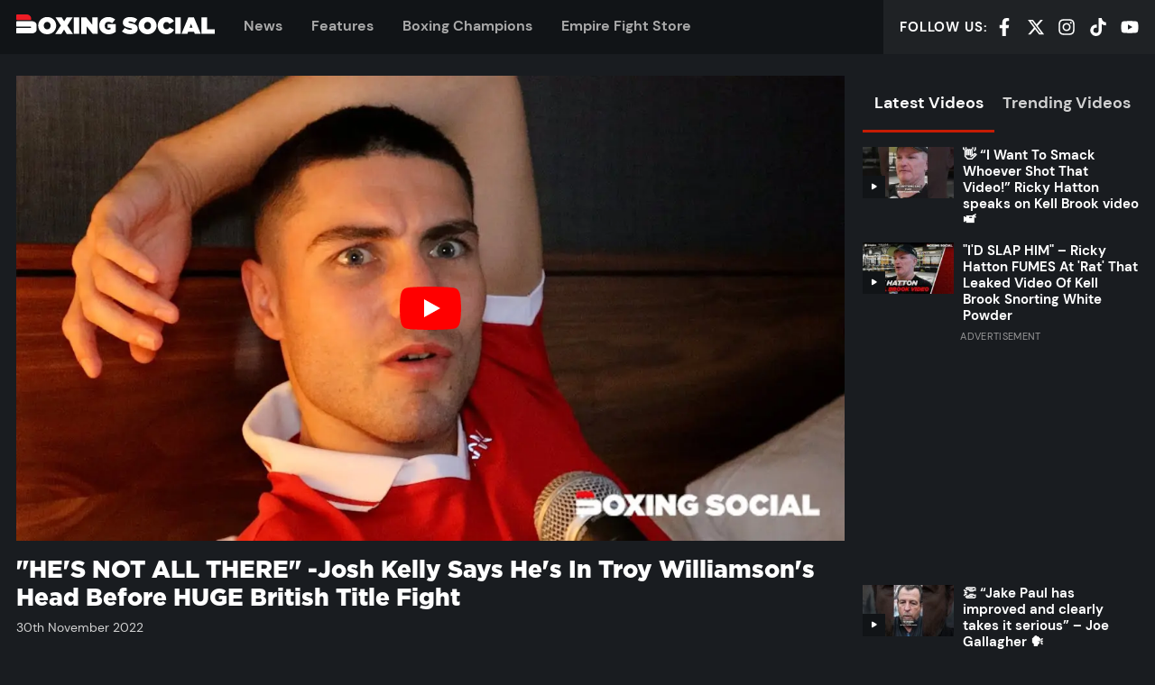

--- FILE ---
content_type: text/html; charset=UTF-8
request_url: https://boxing-social.com/videos/hes-not-all-there-josh-kelly-says-hes-in-troy-williamsons-head-before-huge-british-title-fight/
body_size: 34363
content:
<!doctype html>
<html lang="en-US" prefix="og: https://ogp.me/ns#" class="no-js">
<head><link rel="preload" href="https://boxing-social.com/app/themes/boxingsocial/build/fonts/Gotham-Black.ddff99.woff2" as="font" type="font/woff2" crossorigin><link rel="preload" href="https://boxing-social.com/app/themes/boxingsocial/build/js/app.11a56e.js" as="script"><script>var w3_googlefont=[];</script><script>var w3_lazy_load_by_px=200;var blank_image_webp_url = "https://boxing-social.com//app/uploads/blank.pngw3.webp";var google_fonts_delay_load = 100;var w3_upload_path="/app"; var w3_webp_path="/app/w3-webp";var w3_mousemoveloadimg = false;var w3_page_is_scrolled = false;var w3_lazy_load_js = 1;var w3_js_is_excluded = 1;var w3_excluded_js=0;class w3_loadscripts{constructor(e){this.triggerEvents=e,this.eventOptions={passive:!0},this.userEventListener=this.triggerListener.bind(this),this.lazy_trigger,this.style_load_fired,this.lazy_scripts_load_fired=0,this.scripts_load_fired=0,this.scripts_load_fire=0,this.excluded_js=w3_excluded_js,this.w3_lazy_load_js=w3_lazy_load_js,this.w3_fonts="undefined"!=typeof w3_googlefont?w3_googlefont:[],this.w3_styles=[],this.w3_scripts={normal:[],async:[],defer:[],lazy:[]},this.allJQueries=[]}user_events_add(e){this.triggerEvents.forEach(t=>window.addEventListener(t,e.userEventListener,e.eventOptions))}user_events_remove(e){this.triggerEvents.forEach(t=>window.removeEventListener(t,e.userEventListener,e.eventOptions))}triggerListener(){this.user_events_remove(this),this.lazy_scripts_load_fired=1,this.add_html_class("w3_user"),"loading"===document.readyState?document.addEventListener("DOMContentLoaded",this.load_resources.bind(this)):this.load_resources()}async load_style_resources(){!this.style_load_fired&&(this.style_load_fired=!0,this.register_styles(),document.getElementsByTagName("html")[0].setAttribute("data-css",this.w3_styles.length),document.getElementsByTagName("html")[0].setAttribute("data-css-loaded",0),this.preload_scripts(this.w3_styles),this.load_styles_preloaded())}async load_styles_preloaded(){setTimeout(function(e){1==document.getElementsByTagName("html")[0].getAttribute("css-preloaded")?e.load_styles(e.w3_styles):e.load_styles_preloaded()},200,this)}async load_resources(){!this.scripts_load_fired&&(this.load_style_resources(),this.scripts_load_fired=!0,this.hold_event_listeners(),this.exe_document_write(),this.register_scripts(),this.add_html_class("w3_start"),"function"==typeof w3_events_on_start_js&&w3_events_on_start_js(),this.preload_scripts(this.w3_scripts.normal),this.preload_scripts(this.w3_scripts.defer),this.preload_scripts(this.w3_scripts.async),await this.load_scripts(this.w3_scripts.normal),await this.load_scripts(this.w3_scripts.defer),await this.load_scripts(this.w3_scripts.async),await this.execute_domcontentloaded(),await this.execute_window_load(),window.dispatchEvent(new Event("w3-scripts-loaded")),this.add_html_class("w3_js"),"function"==typeof w3_events_on_end_js&&w3_events_on_end_js(),this.lazy_trigger=setInterval(this.w3_trigger_lazy_script,500,this))}async w3_trigger_lazy_script(e){e.lazy_scripts_load_fired&&(await e.load_scripts(e.w3_scripts.lazy),e.add_html_class("jsload"),clearInterval(e.lazy_trigger))}add_html_class(e){document.getElementsByTagName("html")[0].classList.add(e)}register_scripts(){document.querySelectorAll("script[type=lazyload_int]").forEach(e=>{e.hasAttribute("data-src")?e.hasAttribute("async")&&!1!==e.async?this.w3_scripts.async.push(e):e.hasAttribute("defer")&&!1!==e.defer||"module"===e.getAttribute("data-w3-type")?this.w3_scripts.defer.push(e):this.w3_scripts.normal.push(e):this.w3_scripts.normal.push(e)}),document.querySelectorAll("script[type=lazyload_ext]").forEach(e=>{this.w3_scripts.lazy.push(e)})}register_styles(){document.querySelectorAll("link[data-href]").forEach(e=>{this.w3_styles.push(e)})}async execute_script(e){return await this.repaint_frame(),new Promise(t=>{let s=document.createElement("script"),a;[...e.attributes].forEach(e=>{let t=e.nodeName;"type"!==t&&"data-src"!==t&&("data-w3-type"===t&&(t="type",a=e.nodeValue),s.setAttribute(t,e.nodeValue))}),e.hasAttribute("data-src")?(s.setAttribute("src",e.getAttribute("data-src")),s.addEventListener("load",t),s.addEventListener("error",t)):(s.text=e.text,t()),null!==e.parentNode&&e.parentNode.replaceChild(s,e)})}async execute_styles(e){var t;(t=e).href=t.getAttribute("data-href"),delete t.dataset.href}async load_scripts(e){let t=e.shift();return t?(await this.execute_script(t),this.load_scripts(e)):Promise.resolve()}async load_styles(e){let t=e.shift();return t?(this.execute_styles(t),this.load_styles(e)):"loaded"}async load_fonts(e){var t=document.createDocumentFragment();e.forEach(e=>{let s=document.createElement("link");s.href=e,s.rel="stylesheet",t.appendChild(s)}),setTimeout(function(){document.head.appendChild(t)},google_fonts_delay_load)}preload_scripts(e){var t=document.createDocumentFragment(),s=0,a=this;[...e].forEach(i=>{let r=i.getAttribute("data-src"),n=i.getAttribute("data-href");if(r){let d=document.createElement("link");d.href=r,d.rel="preload",d.as="script",t.appendChild(d)}else if(n){let l=document.createElement("link");l.href=n,l.rel="preload",l.as="style",s++,e.length==s&&(l.dataset.last=1),t.appendChild(l),l.onload=function(){fetch(this.href,{mode:"no-cors"}).then(e=>e.blob()).then(e=>{a.update_css_loader()}).catch(e=>{a.update_css_loader()})},l.onerror=function(){a.update_css_loader()}}}),document.head.appendChild(t)}update_css_loader(){document.getElementsByTagName("html")[0].setAttribute("data-css-loaded",parseInt(document.getElementsByTagName("html")[0].getAttribute("data-css-loaded"))+1),document.getElementsByTagName("html")[0].getAttribute("data-css")==document.getElementsByTagName("html")[0].getAttribute("data-css-loaded")&&document.getElementsByTagName("html")[0].setAttribute("css-preloaded",1)}hold_event_listeners(){let e={};function t(t,s){!function(t){function s(s){return e[t].eventsToRewrite.indexOf(s)>=0?"w3-"+s:s}e[t]||(e[t]={originalFunctions:{add:t.addEventListener,remove:t.removeEventListener},eventsToRewrite:[]},t.addEventListener=function(){arguments[0]=s(arguments[0]),e[t].originalFunctions.add.apply(t,arguments)},t.removeEventListener=function(){arguments[0]=s(arguments[0]),e[t].originalFunctions.remove.apply(t,arguments)})}(t),e[t].eventsToRewrite.push(s)}function s(e,t){let s=e[t];Object.defineProperty(e,t,{get:()=>s||function(){},set(a){e["w3"+t]=s=a}})}t(document,"DOMContentLoaded"),t(window,"DOMContentLoaded"),t(window,"load"),t(window,"pageshow"),t(document,"readystatechange"),s(document,"onreadystatechange"),s(window,"onload"),s(window,"onpageshow")}hold_jquery(e){let t=window.jQuery;Object.defineProperty(window,"jQuery",{get:()=>t,set(s){if(s&&s.fn&&!e.allJQueries.includes(s)){s.fn.ready=s.fn.init.prototype.ready=function(t){if(void 0!==t)return e.scripts_load_fired?e.domReadyFired?t.bind(document)(s):document.addEventListener("w3-DOMContentLoaded",()=>t.bind(document)(s)):t.bind(document)(s),s(document)};let a=s.fn.on;s.fn.on=s.fn.init.prototype.on=function(){if("ready"==arguments[0]){if(this[0]!==document)return a.apply(this,arguments),this;"string"!=typeof arguments[1]&&arguments[1].bind(document)(s)}if(this[0]===window){function e(e){return e.split(" ").map(e=>"load"===e||0===e.indexOf("load.")?"w3-jquery-load":e).join(" ")}"string"==typeof arguments[0]||arguments[0]instanceof String?arguments[0]=e(arguments[0]):"object"==typeof arguments[0]&&Object.keys(arguments[0]).forEach(t=>{Object.assign(arguments[0],{[e(t)]:arguments[0][t]})[t]})}return a.apply(this,arguments),this},e.allJQueries.push(s)}t=s}})}async execute_domcontentloaded(){this.domReadyFired=!0,await this.repaint_frame(),document.dispatchEvent(new Event("w3-DOMContentLoaded")),await this.repaint_frame(),window.dispatchEvent(new Event("w3-DOMContentLoaded")),await this.repaint_frame(),document.dispatchEvent(new Event("w3-readystatechange")),await this.repaint_frame(),document.w3onreadystatechange&&document.w3onreadystatechange()}async execute_window_load(){await this.repaint_frame(),setTimeout(function(){window.dispatchEvent(new Event("w3-load"))},100),await this.repaint_frame(),window.w3onload&&window.w3onload(),await this.repaint_frame(),this.allJQueries.forEach(e=>e(window).trigger("w3-jquery-load")),window.dispatchEvent(new Event("w3-pageshow")),await this.repaint_frame(),window.w3onpageshow&&window.w3onpageshow()}exe_document_write(){let e=new Map;document.write=document.writeln=function(t){let s=document.currentScript,a=document.createRange(),i=s.parentElement,r=e.get(s);void 0===r&&(r=s.nextSibling,e.set(s,r));let n=document.createDocumentFragment();a.setStart(n,0),n.appendChild(a.createContextualFragment(t)),i.insertBefore(n,r)}}async repaint_frame(){return new Promise(e=>requestAnimationFrame(e))}static execute(){let e=new w3_loadscripts(["keydown","mousemove","touchmove","touchstart","touchend","wheel"]);e.load_fonts(e.w3_fonts),e.user_events_add(e),e.excluded_js||e.hold_jquery(e),e.w3_lazy_load_js||e.triggerListener();let t=setInterval(function e(s){null!=document.body&&(document.body.getBoundingClientRect().top<-30&&s.triggerListener(),clearInterval(t))},500,e)}}w3_js_is_excluded?window.addEventListener("load",function(){setTimeout(function(){w3_loadscripts.execute()},500)}):setTimeout(function(){w3_loadscripts.execute()},50);</script>

    <meta charset="UTF-8">
    <meta http-equiv="X-UA-Compatible" content="IE=edge">
    <meta name="viewport" content="width=device-width, initial-scale=1.0">

                <link rel="preconnect" href="https://cdn1.boxing-social.com">
    <link rel="preconnect" href="https://www.googletagmanager.com">
    <link rel="preconnect" href="https://widgets.snack-projects.co.uk">
    <link rel="preconnect" href="https://cdn-header-bidding.snack-media.com">
    <link rel="preconnect" href="https://live.primis.tech">
    <link rel="preconnect" href="https://assets.revcontent.com">
    <link rel="preconnect" href="https://trends.revcontent.com">

    <link rel="preload" as="font" type="font/woff2" href="https://boxing-social.com/app/themes/boxingsocial/build/fonts/DMSans-Regular.dab1e5.woff2" crossorigin>
    <link rel="preload" as="font" type="font/woff2" href="https://boxing-social.com/app/themes/boxingsocial/build/fonts/DMSans-Medium.a779f2.woff2" crossorigin>
    <link rel="preload" as="font" type="font/woff2" href="https://boxing-social.com/app/themes/boxingsocial/build/fonts/DMSans-Bold.c6a533.woff2" crossorigin>
    <link rel="preload" as="font" type="font/woff2" href="https://boxing-social.com/app/themes/boxingsocial/build/fonts/Gotham-Black.ddff99.woff2" crossorigin>
    <link rel="preload" as="font" type="font/woff2" href="https://boxing-social.com/app/themes/boxingsocial/build/fonts/Bitter-Italic.94226d.woff2" crossorigin>

    
    <link rel="icon" href="https://boxing-social.com//app/themes/boxingsocial/resources/assets/favicon/favicon.ico" sizes="any">
<link rel="icon" type="image/svg+xml" href="https://boxing-social.com//app/themes/boxingsocial/resources/assets/favicon/favicon.svg" sizes="any">
<link rel="icon" type="image/png" sizes="32x32" href="https://boxing-social.com//app/themes/boxingsocial/resources/assets/favicon/favicon-32x32.png">
<link rel="icon" type="image/png" sizes="16x16" href="https://boxing-social.com//app/themes/boxingsocial/resources/assets/favicon/favicon-16x16.png">
<link rel="apple-touch-icon" sizes="180x180" href="https://boxing-social.com//app/themes/boxingsocial/resources/assets/favicon/apple-touch-icon.png">
<link rel="mask-icon" href="https://boxing-social.com//app/themes/boxingsocial/resources/assets/favicon/safari-pinned-tab.svg" color="#262626">
<link rel="manifest" href="https://boxing-social.com//app/themes/boxingsocial/resources/assets/favicon/site.webmanifest">
<meta name="apple-mobile-web-app-title" content="Boxing Social">
<meta name="application-name" content="Boxing Social">
<meta name="msapplication-TileColor" content="#262626">
<meta name="msapplication-config" content="https://boxing-social.com//app/themes/boxingsocial/resources/assets/favicon/browserconfig.xml">
<meta name="theme-color" content="#262626">
<meta name="twitter:widgets:theme" content="dark">
<meta name="twitter:widgets:border-color" content="#444444">

    
    <script type="lazyload_int" >(function(d){d.className=d.className.replace(/\bno-js\b/, 'js')})(document.documentElement)</script>
            <style>@font-face{font-display:swap;font-family:DM Sans;font-weight:400;src:url(/app/themes/boxingsocial/build/fonts/DMSans-Regular.dab1e5.woff2) format("woff2")}@font-face{font-display:swap;font-family:DM Sans;font-weight:500;src:url(/app/themes/boxingsocial/build/fonts/DMSans-Medium.a779f2.woff2) format("woff2")}@font-face{font-display:swap;font-family:DM Sans;font-weight:700;src:url(/app/themes/boxingsocial/build/fonts/DMSans-Bold.c6a533.woff2) format("woff2")}@font-face{font-display:swap;font-family:Bitter;font-weight:400;src:url(/app/themes/boxingsocial/build/fonts/Bitter-Italic.94226d.woff2) format("woff2")}@font-face{font-display:swap;font-family:Gotham;font-weight:800;src:url(/app/themes/boxingsocial/build/fonts/Gotham-Black.ddff99.woff2) format("woff2")}:root{--font-sans:"DM Sans",system-ui,-apple-system,Segoe UI,Roboto,Ubuntu,Cantarell,Noto Sans,sans-serif;--font-serif:"Bitter",serif;--font-mono:Monaco,Conolas,"Lucida Console",monospace;--base-font-family:var(--font-sans);--base-font-size:100%;--base-font-weight:400;--base-color:#d2d2d2;--base-line-height:1.5;--base-rhythm:calc(var(--base-line-height)*1rem);--brand-primary:#c61c04;--brand-secondary:#fff;--brand-dark:#111417;--brand-mid:#aaa;--brand-light:#ececec;--heading-font-family:var(--font-sans);--heading-font-weight:700;--container-width:1440px;--container-gutter:2.25rem;--grid-gutter:1.25rem;--btn-font-family:"Gotham";--btn-font-size:1rem;--btn-font-weight:700;--btn-height:2.75em;--btn-padding:1.125em;--btn-border-radius:0;--btn-default-bg:var(--brand-primary);--btn-default-color:#fff;--form-control-font-family:inherit;--form-control-height:2.75rem;--form-control-margin:.5rem;--form-control-padding:.75rem;--form-control-border-width:1px;--form-control-border-radius:0;--form-control-default-bg:#efefef;--form-control-default-color:#666;--form-control-default-border-color:#999;--form-control-default-border-color-active:#666;--rule-color:#6c6d6f;--rule-width:2px}html{-webkit-text-size-adjust:100%;line-height:1.15}body{margin:0}main{display:block}h1{font-size:2em;margin:.67em 0}hr{box-sizing:content-box;height:0;overflow:visible}pre{font-family:monospace,monospace;font-size:1em}a{background-color:transparent}abbr[title]{border-bottom:none;-webkit-text-decoration:underline;text-decoration:underline;-webkit-text-decoration:underline dotted;text-decoration:underline dotted}b,strong{font-weight:bolder}code,kbd,samp{font-family:monospace,monospace;font-size:1em}small{font-size:80%}sub,sup{font-size:75%;line-height:0;position:relative;vertical-align:baseline}sub{bottom:-.25em}sup{top:-.5em}img{border-style:none}button,input,optgroup,select,textarea{font-family:inherit;font-size:100%;line-height:1.15;margin:0}button,input{overflow:visible}button,select{text-transform:none}[type=button],[type=reset],[type=submit],button{-webkit-appearance:button}[type=button]::-moz-focus-inner,[type=reset]::-moz-focus-inner,[type=submit]::-moz-focus-inner,button::-moz-focus-inner{border-style:none;padding:0}[type=button]:-moz-focusring,[type=reset]:-moz-focusring,[type=submit]:-moz-focusring,button:-moz-focusring{outline:1px dotted ButtonText}fieldset{padding:.35em .75em .625em}legend{box-sizing:border-box;color:inherit;display:table;max-width:100%;padding:0;white-space:normal}progress{vertical-align:baseline}textarea{overflow:auto}[type=checkbox],[type=radio]{box-sizing:border-box;padding:0}[type=number]::-webkit-inner-spin-button,[type=number]::-webkit-outer-spin-button{height:auto}[type=search]{-webkit-appearance:textfield;outline-offset:-2px}[type=search]::-webkit-search-decoration{-webkit-appearance:none}::-webkit-file-upload-button{-webkit-appearance:button;font:inherit}details{display:block}summary{display:list-item}[hidden],template{display:none}a,button,details,input,select,textarea{touch-action:manipulation}table{border-collapse:collapse;border-spacing:0;width:100%}fieldset{border-style:solid;border-width:1px;margin:0}textarea{resize:vertical}img,svg{max-width:100%;vertical-align:middle}ol,ul{list-style:none;margin:0;padding-left:0}html{-webkit-font-smoothing:antialiased;-moz-osx-font-smoothing:grayscale;background-color:#191c20;color:#d2d2d2;font:400 100%/1.5 DM Sans,system-ui,-apple-system,Segoe UI,Roboto,Ubuntu,Cantarell,Noto Sans,sans-serif}::-moz-selection{background-color:#c61c04;color:#fff}::selection{background-color:#c61c04;color:#fff}a{-webkit-text-decoration-skip:ink;text-decoration-width:2px;color:currentcolor;-webkit-text-decoration:underline;text-decoration:underline;text-decoration-color:#c61c04;text-decoration-skip-ink:auto}a:hover{text-decoration-color:currentcolor}h1,h2,h3,h4,h5,h6{color:#fff;font-family:DM Sans,system-ui,-apple-system,Segoe UI,Roboto,Ubuntu,Cantarell,Noto Sans,sans-serif;font-weight:700;line-height:1.3;margin-bottom:1.5rem;margin-top:0}.hd-branded{font-family:Gotham;font-weight:800}.hd-xl{font-size:calc(1rem + 2.5vw);font-weight:600;line-height:1.2}@media (max-width:639.98px){.hd-xl{font-size:1.75rem}}@media (min-width:1600.02px){.hd-xl{font-size:3.5rem}}.hd-lg{font-size:2rem;font-size:max(1.5rem,min(7vw,2rem));font-weight:600;line-height:1.2}.hd-md{font-size:1.25rem}.hd-bd{font-size:1rem}.hd-sm{font-size:.85rem}.hd-xs{font-size:.75rem}.lead{font-size:2rem}.muted{color:#aaa}.shout{letter-spacing:.03em;text-transform:uppercase}.small{font-size:.875em}.byline{font-size:.875rem;margin:.5rem 0 .75rem}.byline a{color:#fff;font-weight:500;-webkit-text-decoration:none;text-decoration:none}.byline a:hover{color:#c61c04;-webkit-text-decoration:underline;text-decoration:underline}p{margin-bottom:1.5rem;margin-top:0}html{box-sizing:border-box}*,:after,:before{box-sizing:inherit}body{display:flex;flex-direction:column;min-height:100vh;overflow-x:hidden}.site-footer{margin-top:auto}.main-content>article:first-of-type,.main-content>section:first-of-type{margin-top:1.5rem}.container{margin-left:auto;margin-right:auto;max-width:1440px;padding:0 1.125rem}@media (max-width:639.98px){.container{padding:0 8px}}.container--md{max-width:1152px}.container--sm{max-width:864px}.container--fluid{max-width:none}.is-contained{margin:auto;max-width:1440px}.fg-brand-primary{color:#c61c04!important}.fg-brand-secondary{color:#fff!important}.fg-brand-light{color:#ececec!important}.fg-brand-dark{color:#111417!important}.fg-brand-white{color:#fff!important}.fg-brand-black{color:#000!important}.bg-brand-primary{background-color:#b21904!important}.bg-brand-secondary{background-color:#fff!important}.bg-brand-light{background-color:#ececec!important}.bg-brand-dark{background-color:#111417!important}.bg-brand-white{background-color:#fff!important}.bg-brand-black{background-color:#000!important}.bg-brand-twitch{background-color:#9146ff!important}.bg-brand-facebook{background-color:#1877f2!important}.bg-brand-twitter{background-color:#1da1f2!important}.bg-brand-whatsapp{background-color:#25d366!important}.center-block{margin-left:auto;margin-right:auto}.align-center{text-align:center!important}.align-left{text-align:left!important}.align-right{text-align:right!important}.no-margin{margin:0!important}.no-padding{padding:0!important}.no-border{border:0!important}.width-cap{margin-left:auto;margin-right:auto;max-width:70ch}.hidden{display:none}.visually-hidden{clip:rect(0,0,0,0);border:0;height:1px;margin:-1px;overflow:hidden;padding:0;position:absolute;width:1px}.skip-link{background-color:#c61c04;color:#fff;display:block;outline:0;padding:1em;text-align:center}.skip-link:not(:focus){clip:rect(0,0,0,0);border:0;height:1px;margin:-1px;overflow:hidden;padding:0;position:absolute;width:1px}.scrollable{-webkit-overflow-scrolling:touch;overflow-x:auto}.live-badge{align-items:center;background-color:#c61c04;color:#fff;display:inline-flex;font-weight:600;letter-spacing:.1em;padding:.25em .5em;text-transform:uppercase}.live-badge:after{-webkit-animation:fadeOut 1s infinite alternate;animation:fadeOut 1s infinite alternate;background-color:currentcolor;border-radius:50%;content:"";height:.25em;margin-left:.5em;margin-right:.125em;width:.25em}@-webkit-keyframes fadeOut{to{opacity:0}}@keyframes fadeOut{to{opacity:0}}.btn{align-items:center;background-color:#c61c04;border:0;border-radius:0;color:#fff;cursor:pointer;display:inline-flex;font-family:Gotham;font-size:1rem;font-weight:700;height:2.75em;justify-content:center;line-height:1;min-width:100px;padding:0 1.125em;text-align:center;-webkit-text-decoration:none;text-decoration:none;vertical-align:middle;white-space:nowrap}.btn:focus,.btn:hover{outline:2px solid #fff}.btn__icon{fill:currentcolor;flex-shrink:0;height:1.125em;margin-left:.4em}.btn__icon.btn__icon--left{margin-left:0;margin-right:.4em}.btn--lg{font-size:1.25rem}.btn--sm{font-size:.875rem}.btn--block{max-width:400px;width:100%}.btn--ghost{background-color:transparent;border:2px solid;color:inherit}.btn--ghost:hover{color:#fff;outline:0}.btn--soft{border-radius:.2em}.btn--icon{background:transparent;padding:0 .5rem}.btn--icon>svg{fill:currentcolor;height:1.25rem;width:1.25rem}.btn--icon-lg>svg{height:1.75rem;width:1.75rem}.btn-group{grid-gap:1em;display:grid;gap:1em;grid-template-columns:repeat(auto-fill,minmax(min(100%,max(22ch,100%/3)),1fr))}.card{position:relative}.card:focus-within a{outline:0;-webkit-text-decoration:underline;text-decoration:underline}.card:hover a{outline:0;-webkit-text-decoration:underline;text-decoration:underline}.card:focus-within .card__media img{opacity:1}.card:hover .card__media img{opacity:1}.card:focus-within .card__media-hover{opacity:1}.card:hover .card__media-hover{opacity:1}.card:focus-within .card__media-icon{background-color:#fff}.card:hover .card__media-icon{background-color:#fff}.card:focus-within .card__media-icon svg{fill:#111417}.card:hover .card__media-icon svg{fill:#111417}.card__media{background:#111417 url("data:image/svg+xml;charset=utf-8,%3Csvg xmlns='http://www.w3.org/2000/svg' xml:space='preserve' width='415.7' height='388.2'%3E%3Cpath fill='%23262626' d='M415.7 220.9v83.4h-.2c-.7 46.4-38.5 83.8-85 83.8H14.4c-7.8 0-14.2-6.3-14.2-14.2V290c0-7.8 6.4-14.2 14.2-14.2H293c6.9 0 12.5-5.6 12.5-12.5s-5.6-12.5-12.5-12.5H14.5c-7.8 0-14.2-6.3-14.2-14.2v-83.9c0-7.8 6.3-14.2 14.2-14.2h319c45.4.2 82.2 37 82.2 82.4zM304.4 113.4H14.2C6.3 113.4 0 107 0 99.2v-85C0 6.3 6.3 0 14.2 0h204.5c47.4 0 85.8 38.4 85.8 85.8v27.6z'/%3E%3C/svg%3E") no-repeat 50% 50%;background-size:auto 35%;margin-bottom:.5rem;position:relative}.card__media img{opacity:.95}.card__media-hover{align-items:center;background-color:rgba(0,0,0,.3);display:flex;height:100%;justify-content:center;left:0;opacity:0;pointer-events:none;position:absolute;top:0;width:100%;z-index:3}.card__media-hover>svg{fill:#fff;max-width:80px;width:30%}.card__media-icon{background-color:#111417;bottom:0;left:0;max-width:60px;position:absolute;width:25%}.card__media-icon:before{content:"";display:block;padding-bottom:100%}.card__media-icon>svg{fill:#fff;left:50%;position:absolute;top:50%;-webkit-transform:translate(-50%,-50%);transform:translate(-50%,-50%);width:25%}.card__body{font-size:.875rem}.card__body>:last-child{margin-bottom:0}.card__title{font-size:1.125rem;line-height:1.2;margin-bottom:.25rem;max-width:50ch}@media (max-width:399.98px){.card__title{font-size:1rem}}.card__title a{color:currentcolor;-webkit-text-decoration:none;text-decoration:none}.card__title a:after{content:"";height:100%;left:0;position:absolute;top:0;width:100%;z-index:3}.card__title span{font-size:.875em}.card__meta{color:#aaa;font-size:.75rem;font-weight:400;opacity:.8}.card--horizontal{align-items:flex-start;display:flex}.card--horizontal .card__media{flex:0 0 33%;margin-bottom:0;max-width:200px}.card--horizontal .card__body{align-items:flex-start;display:flex;flex-direction:column;flex-grow:1;padding-left:.625rem;padding-top:0}@media (max-width:700px){.card--horizontal .card__body{order:-1;padding-left:0;padding-right:.625rem}}.card--horizontal .card__title{line-height:1.25}.card--horizontal .card__meta{margin-top:auto}.card--featured .card__title{font-size:1.45rem}@media (min-width:700px){.card--featured .card__title{font-size:1.75rem}}.card--bg-dark{background-color:#111417}.card--bg-dark .card__body{padding:3%}@media (min-width:768px){.card--bg-dark .card__body{padding:1.25rem}}.card-grid{grid-gap:.83333rem;display:grid;gap:.83333rem;margin-bottom:1rem;margin-top:1rem}@media (min-width:600px){.card-grid{gap:1.25rem;grid-template-columns:repeat(2,1fr)}}@media (min-width:1000px){.card-grid{grid-template-columns:repeat(4,1fr)}}.card-stack__item:not(:first-child){margin-top:1rem}.card-stack--separated{margin-top:-1rem}.card-stack--separated .card-stack__item{padding:1rem 0}.card-stack--separated .card-stack__item:not(:first-child){border-top:1px solid hsla(0,0%,100%,.1);margin-top:0}.card-stack--separated .card-stack__item:last-child{padding-bottom:0}.event-card{background-color:#111417;margin:1.5rem 0;position:relative}.event-card:focus-within{box-shadow:0 0 2.5px rgba(198,28,4,.065),0 0 8.5px rgba(198,28,4,.095),0 0 38px rgba(198,28,4,.16);outline:1px solid rgba(198,28,4,.1)}.event-card:hover{box-shadow:0 0 2.5px rgba(198,28,4,.065),0 0 8.5px rgba(198,28,4,.095),0 0 38px rgba(198,28,4,.16);outline:1px solid rgba(198,28,4,.1)}@media (min-width:768px){.event-card{display:grid;grid-template-columns:56.25% 1fr}}@media (min-width:900px){.event-card{grid-template-columns:480px 1fr}}.event-card__body{padding:1rem}.event-card__body a.btn{position:relative;z-index:3}@media (max-width:767.98px){.event-card__body{text-wrap:balance;text-align:center}.event-card__body .btn-group{align-content:center;justify-content:center;place-content:center}}@media (min-width:900px){.event-card__body{padding-left:1.5rem;padding-right:1.5rem}}.event-card__title{font-size:1.25rem;font-weight:700;letter-spacing:.02em;margin-bottom:.5rem;text-transform:uppercase}.event-card__title a{-webkit-text-decoration:none;text-decoration:none}.event-card__title a:after{bottom:0;content:"";left:0;position:absolute;right:0;top:0;z-index:2}.event-card__meta{font-size:.875rem;letter-spacing:.04em;text-transform:uppercase}.event-card__meta:after{background-color:#c61c04;content:"";display:block;height:3px;margin-top:.5em;width:2ch}@media (max-width:767.98px){.event-card__meta:after{margin-left:auto;margin-right:auto}}.responsive-media{overflow:hidden;position:relative}.responsive-media:before{content:"";display:block;padding-bottom:56.25%}.responsive-media>*{height:100%;left:0;position:absolute;top:0;width:100%}.responsive-media>img{-o-object-fit:cover;object-fit:cover}.responsive-media--4x3:before{padding-bottom:75%}.responsive-media--1x1:before{padding-bottom:100%}.rule{border-width:0;border-bottom:2px solid #6c6d6f;margin:1.5rem auto}.social-list{align-items:center;display:flex;line-height:1}.social-list__item{flex-shrink:0}.social-list__item:not(:first-child){margin-left:1em}.social-list__item a,.social-list__item span{color:#fff;cursor:pointer}.social-list__item a:focus-within{color:#c61c04}.social-list__item span:focus-within{color:#c61c04}.social-list__item a:hover,.social-list__item span:hover{color:#c61c04}.social-list__item svg{height:1.25rem;width:1.25rem}.social-list--spaced{justify-content:space-between}.social-list--spaced .social-list__item{margin:0}.social-list--center{justify-content:center}.social-wrapper{background-color:#111417;margin:2rem 0;padding:2rem}.social-wrapper a{color:#aaa}.social-wrapper a:hover{color:#c61c04}.share{margin:1rem 0}.share__title{font-size:.825rem;font-weight:500;letter-spacing:.05em;margin-bottom:.5rem;text-transform:uppercase}.share-list{display:flex}@media (max-width:499.98px){.share-list__item{flex-grow:1}.share-list__item:nth-child(3){display:none}}.share-list__item:not(:first-child){margin-left:.75rem}.share-list__item .btn{width:100%}.share-list__item svg{height:1.125em;width:1.125em}.section{margin:3rem 0}@media (max-height:699.98px){.section{margin:6vh 0}}.section__cta{margin-top:2rem;text-align:center}@media (min-width:600px){.section__cta{display:none}}.section--padded{margin:0}.section--padded>:first-child{padding-bottom:3rem;padding-top:3rem}@media (max-height:699.98px){.section--padded>:first-child{padding-bottom:6vh;padding-top:6vh}}.section-hd{align-items:baseline;display:flex;margin-bottom:1rem}.section-hd__title{color:#fff;font-size:1.25rem;font-weight:700;letter-spacing:.03em;line-height:1;margin:0;-webkit-text-decoration:none;text-decoration:none;text-transform:uppercase}@media (max-width:419.98px){.section-hd__title{font-size:1.125rem}}.section-hd__title:after{background-color:#c61c04;content:"";display:block;height:3px;margin-top:.5em;width:2ch}.section-hd__cta{align-items:center;color:#aaa;display:flex;font-size:1.25rem;font-weight:600;letter-spacing:.03em;margin-left:1.5rem;-webkit-text-decoration:none;text-decoration:none;text-transform:uppercase}.section-hd__cta:after{border-bottom:.33em solid transparent;border-left:.33em solid;border-top:.33em solid transparent;content:"";margin-left:.33em}.section-hd__cta:hover{color:#c61c04}@media (max-width:599.98px){.section-hd__cta{display:none}}.bg-brand-primary .section-hd__title:after{background-color:#fff}.bg-brand-primary .section-hd__cta{color:#111417}.bg-brand-primary .section-hd__cta:hover{color:#fff}.video-player{position:relative}.video-player:before{background:#000;content:"";display:block;padding-bottom:56.25%}.video-player__embed{bottom:0;left:0;position:absolute;right:0;top:0}@media (max-width:959.98px){.video-player--mini .video-player__embed{bottom:auto;left:0;position:fixed;right:auto;top:0;width:100vw;z-index:9}}@media (min-width:860px){.video-player--mini .video-player__embed{top:60px}}@media (min-width:960px){.video-player--mini .video-player__embed{top:0}}.cta{align-items:center;display:inline-flex;font-size:.825em;font-weight:700;letter-spacing:.03em;-webkit-text-decoration:none;text-decoration:none;text-transform:uppercase}.cta:after{border-bottom:.33em solid transparent;border-left:.33em solid;border-top:.33em solid transparent;content:"";margin-left:.66em}.cta:hover{color:#fff}.cta--lg{font-size:1.25rem}.cta--left:after{display:none}.cta--left:before{border-bottom:.33em solid transparent;border-right:.33em solid;border-top:.33em solid transparent;content:"";margin-left:0;margin-right:.33em}.pager{display:flex;flex-wrap:wrap;justify-content:space-around;margin-top:1.75rem}.pager>*{flex:1 0 auto;padding:.25rem 1rem;text-align:center}.related-stories{border-bottom:1px solid hsla(0,0%,100%,.15);border-top:1px solid hsla(0,0%,100%,.15);font-size:1.125em;line-height:1.4;margin:1rem 0;padding:1rem 0}@media (min-width:700px){.related-stories{padding-left:.5rem;padding-right:.5rem}}@media (min-width:800px){.related-stories{margin-bottom:1.5rem;margin-top:1.5rem}}.related-stories__link{color:#fff}.related-stories__link a{background:none!important;font-weight:500;outline:0!important}.related-stories__link a:hover{-webkit-text-decoration:underline;text-decoration:underline}.related-stories__link:before{color:#c61c04;content:"Also:";display:inline-block;font-weight:700;margin-right:.25em;text-transform:uppercase}.tabbed-content__menu{background-color:#191c20;display:flex;line-height:3.75rem;margin-bottom:1rem;white-space:nowrap}@media (max-width:599.98px){.tabbed-content__menu{line-height:2.8125rem;margin-left:-1.125rem;margin-right:-1.125rem}@media (max-width:639.98px){.tabbed-content__menu{margin-left:-8px;margin-right:-8px}}}.tabbed-content__menu>a{border-bottom:3px solid transparent;font-size:1.125rem;font-weight:600;padding:0 .5em;text-align:center;-webkit-text-decoration:none;text-decoration:none}@media (max-width:599.98px){.tabbed-content__menu>a{flex-grow:1;font-size:1rem}}.tabbed-content__menu>a:focus-within{border-color:#c61c04;color:#fff}.tabbed-content__menu>a.is-active,.tabbed-content__menu>a:hover{border-color:#c61c04;color:#fff}.bio{display:flex;flex-wrap:wrap}.bio+.bio{margin-top:3rem}.bio__image{flex-basis:200px;margin-bottom:.625rem;padding-right:1.25rem}.bio__image img{border-radius:50%}.bio__body{flex:1 1 400px}.panel{background-color:#26282b;border-left:3px solid #c61c04;margin:2rem 0;padding:1.5rem 4%}.panel blockquote:not(.twitter-tweet):not(.twitter-tweet-lazy):not(.tiktok-embed):not(.instagram-media):not([cite*="facebook.com"]){border-left:0!important;padding-left:0!important;padding-top:0!important}.panel blockquote:not(.twitter-tweet):not(.twitter-tweet-lazy):not(.tiktok-embed):not(.instagram-media):not([cite*="facebook.com"]):before{background:url("data:image/svg+xml;charset=utf-8,%3Csvg xmlns='http://www.w3.org/2000/svg' viewBox='0 0 29 24'%3E%3Cpath fill='%23c61c04' d='M29 24V12h-8c0-4.4 3.6-8 8-8V0c-6.6 0-12 5.4-12 12v12h12zm-17 0V12H4c0-4.4 3.6-8 8-8V0C5.4 0 0 5.4 0 12v12h12z'/%3E%3C/svg%3E") no-repeat 50% 50%;background-size:contain;content:"";display:block;height:32px;margin-bottom:1rem;width:32px}.panel--alert{background-color:#c61c04;border-left-color:#fff;color:#fff}.panel--alert blockquote:not(.twitter-tweet):not(.twitter-tweet-lazy):not(.tiktok-embed):not(.instagram-media):not([cite*="facebook.com"]):before{background-image:url("data:image/svg+xml;charset=utf-8,%3Csvg xmlns='http://www.w3.org/2000/svg' viewBox='0 0 29 24'%3E%3Cpath fill='%23111417' d='M29 24V12h-8c0-4.4 3.6-8 8-8V0c-6.6 0-12 5.4-12 12v12h12zm-17 0V12H4c0-4.4 3.6-8 8-8V0C5.4 0 0 5.4 0 12v12h12z'/%3E%3C/svg%3E")}.toast{align-items:center;background-color:#c61c04;border-radius:4px;box-shadow:0 1.4px 3.6px rgba(0,0,0,.049),0 3.9px 10px rgba(0,0,0,.07),0 9.3px 24.1px rgba(0,0,0,.091),0 31px 80px rgba(0,0,0,.14);color:#fff;display:flex;font-weight:600;height:50px;justify-content:center;left:50%;letter-spacing:.0125em;margin-left:-90px;position:fixed;top:40px;-webkit-transform:translateY(-120px);transform:translateY(-120px);transition:-webkit-transform .4s cubic-bezier(.68,-.6,.32,1.6);transition:transform .4s cubic-bezier(.68,-.6,.32,1.6);transition:transform .4s cubic-bezier(.68,-.6,.32,1.6),-webkit-transform .4s cubic-bezier(.68,-.6,.32,1.6);width:180px;z-index:8}@media (min-width:700px){.toast{top:80px;-webkit-transform:translateY(-150px);transform:translateY(-150px)}}.toast svg{fill:currentcolor;margin-right:.75rem}.scorecard-table{font-weight:500;margin:2rem 0;text-align:center}.scorecard-table td,.scorecard-table th{border:1px solid #555;padding:1em}.scorecard-table th[scope=col]{font-weight:400;text-transform:uppercase}.scorecard-table th[scope=col]:not(:last-child){color:#aaa}.scorecard-table th[scope=row]{font-weight:700;text-transform:uppercase}@media (min-width:900px){.scorecard-table th[scope=row]{text-align:left}}.scorecard-table tr>:last-child{background-color:#111417;border-color:#ccc;font-weight:700}.scorecard-table td:first-child{border-left-color:transparent;border-top-color:transparent}.scorecard-table .round-win{background-color:hsla(0,0%,100%,.05)!important}.scorecard-table .total-win{color:#c61c04!important}@media (min-width:900px){.scorecard-table tr>:nth-last-child(2){border-right:#fff}}@media (max-width:899.98px){.scorecard-table tbody{display:flex}.scorecard-table tr{display:flex;flex-direction:column}.scorecard-table tr:first-child{flex-basis:10%}.scorecard-table tr:not(:first-child){flex-basis:40%}}.next-up{background-color:#c61c04;color:#fff;left:0;position:fixed!important;top:0;-webkit-transform:translateY(-120%);transform:translateY(-120%);transition:-webkit-transform .3s cubic-bezier(.33,1,.68,1);transition:transform .3s cubic-bezier(.33,1,.68,1);transition:transform .3s cubic-bezier(.33,1,.68,1),-webkit-transform .3s cubic-bezier(.33,1,.68,1);width:100%;z-index:6!important}@media (min-width:700px){.next-up{top:60px}}.next-up:after{border-bottom:8px solid transparent;border-left:8px solid;border-top:8px solid transparent;content:"";position:absolute;right:15px;top:50%;-webkit-transform:translateY(-50%);transform:translateY(-50%)}.next-up>a{display:block;font-weight:600;line-height:1.3;min-height:50px;padding:.5em 35px .5em .5em}.next-up>a:before{color:#111417;content:"Trending:";letter-spacing:.02em;margin-right:.25em;-webkit-text-decoration:underline;text-decoration:underline;text-transform:uppercase}.site-header-container{background-color:#111417;color:#fff;transition:-webkit-transform .3s ease-out;transition:transform .3s ease-out;transition:transform .3s ease-out,-webkit-transform .3s ease-out;width:100%;z-index:7}.site-header{align-items:center;color:#aaa;display:flex;padding:0 1.125rem}@media (max-width:639.98px){.site-header{padding:0 8px}}.site-header a{color:#fff;-webkit-text-decoration:none;text-decoration:none}.site-header .btn:focus,.site-header .btn:hover{color:#c61c04;outline:0}.site-header .highlight{align-items:center;display:flex}.site-header .highlight a{background-color:#5e1ba8;border:0;border-radius:100px;color:#fff;line-height:1.5;padding-left:.5em;padding-right:.5em}.site-header .highlight a:focus-within{-webkit-text-decoration:underline;text-decoration:underline}.site-header .highlight a:hover{-webkit-text-decoration:underline;text-decoration:underline}@media (min-width:860px){.site-header .highlight a{line-height:2;padding-left:1em;padding-right:1em}}.site-header__brand-link{flex:0 0 220px;height:22px}.site-header__brand-link>svg{display:block}.site-header__menu{display:flex}.site-header__menu>*{flex-grow:1}.site-header__social-links{align-items:center;background-color:hsla(0,0%,100%,.06);color:#fff;display:flex;font-size:.925rem;font-weight:600;height:100%;letter-spacing:.06em;margin-left:-1.125rem;margin-right:-1.125rem;padding:0 1.125rem;text-transform:uppercase;white-space:nowrap}@media (max-width:639.98px){.site-header__social-links{margin-left:-8px;margin-right:-8px;padding:0 8px}}@media (max-width:1089.98px){.site-header__social-links{display:none}}.site-header__social-links a:focus-within{color:#c61c04}.site-header__social-links a:hover{color:#c61c04}.site-header__social-links>span{margin-right:.5rem}@media (max-width:1189.98px){.site-header__social-links>span{display:none}}@media (max-width:579.98px){.site-header__nav-item a>span{clip:rect(0,0,0,0);border:0;height:1px;margin:-1px;overflow:hidden;padding:0;position:absolute;width:1px}}@media (max-width:859.98px){.site-header{align-items:flex-start;flex-wrap:wrap;height:76px;justify-content:space-between}.site-header__brand-link{margin:8px auto}.site-header__menu{align-self:flex-end;margin-left:-1.125rem;margin-right:-1.125rem;position:relative;width:100vw}@media (max-width:639.98px){.site-header__menu{margin-left:-8px;margin-right:-8px}}.site-header__nav{display:flex}.site-header__nav-item{flex:1}.site-header__nav-item>a{border-bottom:2px solid transparent;color:#aaa;display:block;font-size:.9375rem;font-weight:600;letter-spacing:.03em;line-height:2rem;padding:0 .75em;text-align:center;white-space:nowrap}@media (max-width:350px){.site-header__nav-item>a{font-size:.875rem}}@media (max-width:420px){.site-header__nav-item>a{padding:0 .25em}}.site-header__nav-item:focus-within>a{border-color:#c61c04;outline:0}.site-header__nav-item.current-menu-item>a,.site-header__nav-item.current-menu-parent>a{border-color:#c61c04;outline:0}}@media (min-width:860px){body{padding-top:60px}.site-header-container{display:flex;height:60px;justify-content:flex-end;left:0;position:fixed;top:0;width:100%}.site-header{max-width:calc(720px + 50%);width:100%}.site-header__brand-link{position:relative;top:-.2em}.site-header__menu{margin-left:1rem;margin-right:auto}.site-header__nav{display:flex}.site-header__nav-item>a{border-bottom:3px solid transparent;color:#aaa;display:block;font-size:1rem;font-weight:600;line-height:3.5625rem;padding:0 .75rem;white-space:nowrap}@media (min-width:960px){.site-header__nav-item>a{padding:0 1rem}}.site-header__nav-item:focus-within>a{border-color:#c61c04;color:#fff;outline:0}.site-header__nav-item.current-menu-item>a,.site-header__nav-item.current-menu-parent>a,.site-header__nav-item:hover>a{border-color:#c61c04;color:#fff;outline:0}}.site-header--up{-webkit-transform:translateY(-100%);transform:translateY(-100%)}@media (min-width:600.02px){.admin-bar .site-header-container{top:46px}}@media (min-width:782.02px){.admin-bar .site-header-container{top:32px}}.site-footer{background-color:#0d0f11;color:#aaa;padding-bottom:80px;padding-top:3rem}@media (min-width:768px){.site-footer{padding-bottom:120px}}.site-footer a{-webkit-text-decoration:none;text-decoration:none}.site-footer a:hover{color:#fff;-webkit-text-decoration:underline;text-decoration:underline}.site-footer .social-list{margin-top:.75rem}.site-footer .social-list a:hover{color:#c61c04}.site-footer .social-list svg{height:1.5rem;width:1.5rem}.site-footer__grid{display:flex;flex-wrap:wrap;margin-left:-.625rem;margin-right:-.625rem}@media (max-width:479.98px){.site-footer__grid{margin-left:-8px;margin-right:-8px}}.site-footer__grid-item{flex:0 1 250px;padding-left:.625rem;padding-right:.625rem}@media (max-width:479.98px){.site-footer__grid-item{padding-left:8px;padding-right:8px}}@media (max-width:1059.98px){.site-footer__grid-item{flex:1 1 200px}.site-footer__grid-item:not(:first-child){margin-bottom:2rem}.site-footer__grid-item:first-child{flex-basis:100%}}@media (min-width:380.02px) and (max-width:619.98px){.site-footer__grid-item:nth-child(2),.site-footer__grid-item:nth-child(3){flex-basis:150px}}@media (min-width:1100.02px){.site-footer__grid-item:first-child{flex-basis:30%}}.site-footer__title{margin-bottom:.5rem}.site-footer__brand>svg{display:block;margin-bottom:1rem;width:220px}.site-footer__brand a{-webkit-text-decoration:underline;text-decoration:underline}.site-footer__sponsors{margin:2rem 0}.site-footer__sponsors>a,.site-footer__sponsors>img{display:inline-block;opacity:.8;vertical-align:top}.site-footer__sponsors>a:not(:last-child),.site-footer__sponsors>img:not(:last-child){margin-bottom:1rem;margin-right:1rem}.site-footer__menu{line-height:1.7}.sidebar-layout__sidebar{margin-top:1.25rem}@media (min-width:960px){.sidebar-layout{grid-gap:1.25rem;display:grid;gap:1.25rem;grid-template:"body sidebar" 1fr/3fr minmax(300px,1fr)}.sidebar-layout__body{grid-area:body}.sidebar-layout__sidebar{grid-area:sidebar;margin-top:0}.sidebar-layout__body{-ms-grid-column:1;-ms-grid-row:1}.sidebar-layout__sidebar{-ms-grid-column:3;-ms-grid-row:1}}.sidebar>*{margin-top:0}.sidebar>:not(:first-child){margin-top:2rem}.sidebar__sticky{position:-webkit-sticky;position:sticky;top:100px}.feature-grid{grid-gap:.83333rem;display:grid;gap:.83333rem;margin-bottom:1rem}@media (min-width:1000px){.feature-grid{gap:1.25rem}}@media (min-width:680px){.feature-grid{grid-template-columns:repeat(3,1fr)}.feature-grid>:first-child{grid-column:1/3;grid-row:1/3}.feature-grid>:nth-child(n+4){grid-column:1/4}}@media (min-width:1000px){.feature-grid--lg{gap:1.25rem;grid-template-columns:repeat(5,1fr)}.feature-grid--lg>:first-child{grid-column:1/3;grid-row:1/3}.feature-grid--lg>:nth-child(n+4){grid-column:auto}.feature-grid--right>:first-child{grid-column:4/6;grid-row:1/3}}.article{margin:1rem auto 3rem;max-width:1440px;padding:0 1.125rem}@media (max-width:639.98px){.article{padding:0 8px}}.article__title{margin:0 0 .125em;max-width:30ch}.article__featured-media{background:#111417 url("data:image/svg+xml;charset=utf-8,%3Csvg xmlns='http://www.w3.org/2000/svg' xml:space='preserve' width='415.7' height='388.2'%3E%3Cpath fill='%23262626' d='M415.7 220.9v83.4h-.2c-.7 46.4-38.5 83.8-85 83.8H14.4c-7.8 0-14.2-6.3-14.2-14.2V290c0-7.8 6.4-14.2 14.2-14.2H293c6.9 0 12.5-5.6 12.5-12.5s-5.6-12.5-12.5-12.5H14.5c-7.8 0-14.2-6.3-14.2-14.2v-83.9c0-7.8 6.3-14.2 14.2-14.2h319c45.4.2 82.2 37 82.2 82.4zM304.4 113.4H14.2C6.3 113.4 0 107 0 99.2v-85C0 6.3 6.3 0 14.2 0h204.5c47.4 0 85.8 38.4 85.8 85.8v27.6z'/%3E%3C/svg%3E") no-repeat 50% 50%;background-size:3.75rem 3.75rem;margin:1.5rem 0}.article__content{line-height:1.5;margin:1.5rem auto 3rem;max-width:75ch}@media (min-width:500px){.article__content{padding:0 2.5%}}.article__content .editor-content{margin-bottom:2rem}.article__content .editor-content>p:first-child{font-weight:700}@media (max-width:959.98px){.article__sidebar{margin-top:2rem}.article__featured-media{margin-left:-1.125rem;margin-right:-1.125rem}@media (max-width:639.98px){.article__featured-media{margin-left:-8px;margin-right:-8px}}}@media (min-width:960px){.article__content{padding:0}}.infinite-articles{display:flex;flex-direction:column}.infinite-articles .article{margin-bottom:0;margin-top:0}.video{margin-left:auto;margin-right:auto;margin-top:0;max-width:1440px;padding:0 1.125rem}@media (max-width:639.98px){.video{padding:0 8px}}@media (min-width:960px){.video{margin-top:1rem}}.video .sidebar .card__title{font-size:.935rem}.video .sidebar .tabbed-content__menu{position:-webkit-sticky;position:sticky;top:calc(40px + 56.25vw);z-index:5}@media (min-width:700px){.video .sidebar .tabbed-content__menu{top:calc(60px + 56.25vw)}}@media (min-width:960px){.video .sidebar .tabbed-content__menu{top:60px}}.video .sidebar .tabbed-content__menu>a{flex:1}@media (min-width:960px){.video__content{position:-webkit-sticky;position:sticky;top:60px}}.video__content .video__title,.video__content p:not(.does-not-exist){max-width:900px}.video__content .share{margin-bottom:0;margin-top:1rem}@media (max-width:959.98px){.video__media{margin-left:-1.125rem;margin-right:-1.125rem}@media (max-width:639.98px){.video__media{margin-left:-8px;margin-right:-8px}}}.video__title{font-size:calc(1.25rem + .5vw);margin-bottom:.25rem;margin-top:1rem}@media (max-width:399.98px){.video__title{font-size:1.25rem}}.fight{margin-bottom:3rem}.fight__header{display:flex;flex-direction:column;height:90vh;max-height:600px;padding-bottom:1em;position:relative}@media (max-width:720px){.fight__header{max-height:calc(56.25vw + 56.25px)}}.fight__header-media{background-color:#000;bottom:0;left:0;position:absolute;right:0;top:0}.fight__header-media>img{height:100%;left:0;-o-object-fit:cover;object-fit:cover;-o-object-position:50% 2.5%;object-position:50% 2.5%;opacity:.8;position:absolute;top:0;width:100%}.fight__header-media:after{background:linear-gradient(180deg,transparent,rgba(0,0,0,.8) 60%);bottom:0;content:"";height:33%;left:0;position:absolute;width:100%;z-index:3}.fight__header-title{line-height:1.1;margin:.5rem 0 .25rem;text-shadow:2px 2px 8px rgba(0,0,0,.6)}.fight__header-body{margin-left:auto;margin-right:auto;margin-top:auto;max-width:1440px;max-width:864px;padding:0 1.125rem;position:relative;width:100%;z-index:4}@media (max-width:639.98px){.fight__header-body{padding:0 8px}}.fight__header-embed{bottom:0;display:flex;left:0;position:absolute;right:0;top:0;z-index:2}.fight__header-embed>svg{height:20vw;margin:auto;max-height:100px;max-width:100px;width:20vw}.fight__header-embed>.video-player{height:100%;position:absolute;width:100%}@supports (aspect-ratio:1/1){.fight__header-embed>.video-player{aspect-ratio:16/9;width:auto}}.fight__content{margin-left:auto;margin-right:auto;margin-top:2rem;max-width:1440px;max-width:864px;padding:0 1.125rem}@media (max-width:639.98px){.fight__content{padding:0 8px}}.fight__header--has-video{display:block;height:auto;max-height:none;padding:0}.fight__header--has-video .fight__header-media{height:56.25%;position:relative}@media (min-width:1200.02px){.fight__header--has-video .fight__header-media{height:600px}}.fight__header--has-video .fight__header-media .video-player{height:100%;margin:auto}.fight__header--has-video .fight__header-media>img{opacity:.3}.fight__header--has-video .fight__header-media:after{display:none}.fight__header--has-video .fight__header-body{margin-top:1rem}@media (max-width:864px){.fight__header--has-video .fight__header-body{background-color:#111417;margin-top:0;padding-bottom:1rem;padding-top:.5rem}}.popular-stories{counter-reset:trending;margin-bottom:1rem;margin-top:-1rem}.popular-stories__item{align-items:flex-start;counter-increment:trending;display:flex;padding:1rem 0}.popular-stories__item:not(:first-child){border-top:1px solid hsla(0,0%,100%,.1)}.popular-stories__item:before{color:#c61c04;content:counter(trending);flex-basis:1.5ch;flex-shrink:0;font-size:1.5rem;font-weight:600;line-height:1;margin-right:.25em}.js .popular-stories.is-expandable>:nth-child(n+6){display:none}.popular-stories--grid{-webkit-columns:2;-moz-columns:2;column-count:2}@media (min-width:1000.02px){.popular-stories--grid{grid-gap:1.25rem;display:grid;gap:1.25rem;grid-template-columns:repeat(5,1fr)}}.popular-stories--grid .popular-stories__item{-webkit-column-break-inside:avoid;-moz-column-break-inside:avoid;border-top:0;break-inside:avoid;padding-bottom:0;page-break-inside:avoid}.popular-stories--grid .popular-stories__item:before{flex-shrink:1;font-size:calc(2vw + 1rem);margin-top:-.03em;width:auto}.bg-brand-primary .popular-stories__item:before{color:#111417}#tinymce.wp-editor a,.editor-content a{background:linear-gradient(0deg,#c61c04,#c61c04 2px,transparent 0);color:currentcolor;-webkit-text-decoration:none;text-decoration:none}#tinymce.wp-editor a:focus,#tinymce.wp-editor a:hover,.editor-content a:focus,.editor-content a:hover{background-color:#c61c04;outline:2px solid #c61c04}#tinymce.wp-editor>h2,#tinymce.wp-editor>h3,.editor-content>h2,.editor-content>h3{font-weight:700}#tinymce.wp-editor>h2,.editor-content>h2{font-size:1.25em}#tinymce.wp-editor>h3,.editor-content>h3{font-size:1.125em}#tinymce.wp-editor>h4,#tinymce.wp-editor>h5,#tinymce.wp-editor>h6,.editor-content>h4,.editor-content>h5,.editor-content>h6{font-size:1em}#tinymce.wp-editor>ol,#tinymce.wp-editor>ul,.editor-content>ol,.editor-content>ul{margin-bottom:1.5rem;margin-top:0;padding-left:2.5ch}#tinymce.wp-editor>ol,.editor-content>ol{list-style:decimal}#tinymce.wp-editor>ul,.editor-content>ul{list-style:disc}#tinymce.wp-editor blockquote:not(.twitter-tweet):not(.twitter-tweet-lazy):not(.tiktok-embed):not(.instagram-media):not([cite*="facebook.com"]),.editor-content blockquote:not(.twitter-tweet):not(.twitter-tweet-lazy):not(.tiktok-embed):not(.instagram-media):not([cite*="facebook.com"]){border-left:4px solid #c61c04;color:#ddd;font-family:Bitter,serif;font-size:1.0625rem;line-height:1.7;margin:2rem 0;padding:.5em 1.5em}@media (max-width:600px){#tinymce.wp-editor blockquote:not(.twitter-tweet):not(.twitter-tweet-lazy):not(.tiktok-embed):not(.instagram-media):not([cite*="facebook.com"]),.editor-content blockquote:not(.twitter-tweet):not(.twitter-tweet-lazy):not(.tiktok-embed):not(.instagram-media):not([cite*="facebook.com"]){padding-left:1.25em;padding-right:.25em}}#tinymce.wp-editor blockquote:not(.twitter-tweet):not(.twitter-tweet-lazy):not(.tiktok-embed):not(.instagram-media):not([cite*="facebook.com"])>:last-child,.editor-content blockquote:not(.twitter-tweet):not(.twitter-tweet-lazy):not(.tiktok-embed):not(.instagram-media):not([cite*="facebook.com"])>:last-child{margin-bottom:0}#tinymce.wp-editor img,.editor-content img{display:block;height:auto;margin:1.5rem auto;max-width:100%}#tinymce.wp-editor figure,.editor-content figure{background:#111417 url("data:image/svg+xml;charset=utf-8,%3Csvg xmlns='http://www.w3.org/2000/svg' xml:space='preserve' width='415.7' height='388.2'%3E%3Cpath fill='%23262626' d='M415.7 220.9v83.4h-.2c-.7 46.4-38.5 83.8-85 83.8H14.4c-7.8 0-14.2-6.3-14.2-14.2V290c0-7.8 6.4-14.2 14.2-14.2H293c6.9 0 12.5-5.6 12.5-12.5s-5.6-12.5-12.5-12.5H14.5c-7.8 0-14.2-6.3-14.2-14.2v-83.9c0-7.8 6.3-14.2 14.2-14.2h319c45.4.2 82.2 37 82.2 82.4zM304.4 113.4H14.2C6.3 113.4 0 107 0 99.2v-85C0 6.3 6.3 0 14.2 0h204.5c47.4 0 85.8 38.4 85.8 85.8v27.6z'/%3E%3C/svg%3E") no-repeat 50% 50%;background-size:3.75rem 3.75rem}#tinymce.wp-editor .wp-caption-text,.editor-content .wp-caption-text{background-color:#111417;font-size:.875em;line-height:1.2;padding:.5em}#tinymce.wp-editor>.fb_iframe_widget,#tinymce.wp-editor>.instagram-media,#tinymce.wp-editor>.responsive-media,#tinymce.wp-editor>.twitter-tweet,#tinymce.wp-editor>.twitter-tweet-lazy,#tinymce.wp-editor>.wp-embedded-content,#tinymce.wp-editor>[cite*="facebook.com"],#tinymce.wp-editor>[src*="facebook.com/plugins"],#tinymce.wp-editor>figure:not(.does-not-exist),.editor-content>.fb_iframe_widget,.editor-content>.instagram-media,.editor-content>.responsive-media,.editor-content>.twitter-tweet,.editor-content>.twitter-tweet-lazy,.editor-content>.wp-embedded-content,.editor-content>[cite*="facebook.com"],.editor-content>[src*="facebook.com/plugins"],.editor-content>figure:not(.does-not-exist){margin:2rem auto!important;max-width:100%!important;min-width:auto!important}#tinymce.wp-editor .fb_iframe_widget,.editor-content .fb_iframe_widget{background-color:#fff;display:block!important;max-width:690px!important}#tinymce.wp-editor .fb-post,#tinymce.wp-editor .instagram-media,#tinymce.wp-editor .twitter-tweet,#tinymce.wp-editor .twitter-tweet-lazy,.editor-content .fb-post,.editor-content .instagram-media,.editor-content .twitter-tweet,.editor-content .twitter-tweet-lazy{max-width:500px!important}#tinymce.wp-editor video:focus,.editor-content video:focus{outline:0}#tinymce.wp-editor .poll,.editor-content .poll{margin:2.5rem auto!important;max-width:540px!important;min-width:auto!important}#tinymce.wp-editor hr,.editor-content hr{border-width:0;border-bottom:2px solid #6c6d6f;margin:2rem auto}.has-page-takeover .main-content{padding-top:43%;position:relative}@media (min-width:820px){.has-page-takeover .main-content{padding-top:22%}}@media (min-width:1600px){.has-page-takeover .main-content{padding-top:290px}}.page-takeover{background:url(/app/themes/boxingsocial/build/img/takeover/empire/mobile.123b3c47ef0ac65e.jpg) 50% 0 no-repeat;background-size:contain;height:100%;left:0;position:absolute;top:0;width:100%;z-index:1}.page-takeover[data-url]{cursor:pointer}.page-takeover~*{position:relative;z-index:2}.page-takeover+*{background:#191c20;margin-left:auto;margin-right:auto;margin-top:0!important;max-width:1440px;padding:8px!important;padding:0 1.125rem}@media (max-width:639.98px){.page-takeover+*{padding:0 8px}}@media (max-width:1599.98px){.page-takeover+*{margin-left:2%;margin-right:2%}}.page-takeover+*>.container{padding:0}@media (max-width:679.98px){.page-takeover+.home-top-stories{padding:0!important}}@media (min-width:820px){.page-takeover{background-image:url(/app/themes/boxingsocial/build/img/takeover/empire/desktop.06200354246246de.jpg);background-size:110% auto}}@media (min-width:1600px){.page-takeover{background-size:1600px auto}}#live-report>.panel{scroll-margin-top:130px}[ad-slot]{margin:24px auto 12px;position:relative}[ad-slot],[ad-slot]:before{text-align:center;width:100%}[ad-slot]:before{color:#999;content:"Advertisement";font-size:.6875rem;left:0;letter-spacing:.03em;line-height:1em;position:absolute;text-transform:uppercase;top:-15px}[ad-slot]>div{display:inline-block;vertical-align:middle;width:100%}[ad-slot] iframe{display:block;margin:0 auto}[ad-slot=billboard]{min-height:60px}@media (min-width:728px){[ad-slot=billboard]{min-height:100px}}@media (min-width:960px){[ad-slot=billboard]{height:250px}}[ad-slot=content]{margin-bottom:2rem;margin-top:calc(2rem + 12px);min-height:250px}[ad-slot=content-video]{aspect-ratio:16/9;margin-bottom:1rem;margin-top:calc(2rem + 12px);max-width:600px;position:relative;z-index:1}[ad-slot=content-video]:before{display:none}[ad-slot=content-below-video]{margin-bottom:2rem;margin-top:0;min-height:50px}[ad-slot=content-below-video]:before{display:none}[ad-slot=sidebar]{min-height:250px}#rc-widget-1fc89c{overflow-x:hidden}img.lazyload:not([srcset]){visibility:hidden}img.lazyload,img.lazyloading{opacity:0!important}img.lazyloaded{transition:opacity .3s ease-in}.twitter-tweet-lazy:not(.does-not-exist),.twitter-tweet:not(.twitter-tweet-rendered){background-color:#000;border:1px solid #2f3336;border-radius:15px;font:1.1875rem/1.3125 system-ui,-apple-system,Segoe UI,Roboto,Ubuntu,Cantarell,Noto Sans,sans-serif;max-width:500px;padding:15px;word-break:break-word}.twitter-tweet-lazy:not(.does-not-exist) p,.twitter-tweet:not(.twitter-tweet-rendered) p{margin-bottom:1em}.twitter-tweet-lazy:not(.does-not-exist)>:last-child,.twitter-tweet:not(.twitter-tweet-rendered)>:last-child{color:#6e767d;font-size:.9375rem;margin-bottom:0}.twitter-tweet-lazy:not(.does-not-exist) a,.twitter-tweet:not(.twitter-tweet-rendered) a{background:none!important;color:#1b95e0}.twitter-tweet-lazy:not(.does-not-exist) a:focus,.twitter-tweet-lazy:not(.does-not-exist) a:hover,.twitter-tweet:not(.twitter-tweet-rendered) a:focus,.twitter-tweet:not(.twitter-tweet-rendered) a:hover{outline:0;-webkit-text-decoration:underline;text-decoration:underline}[cite*="facebook.com"]{background-color:#efefef;border:1px solid #cfd9de;border-radius:2px;color:#444;margin-left:0;margin-right:0;max-width:500px;padding:15px;word-break:break-word}[cite*="facebook.com"] p{margin-bottom:1em}[cite*="facebook.com"]>:last-child{color:#6e767d;font-size:.9375rem;margin-bottom:0}[cite*="facebook.com"] a{background:none!important;color:#1b95e0}[cite*="facebook.com"] a:focus,[cite*="facebook.com"] a:hover{outline:0;-webkit-text-decoration:underline;text-decoration:underline}blockquote.instagram-media *{white-space:normal!important}blockquote.instagram-media a{background:none!important;outline:0!important}.yt-lite{cursor:pointer;position:relative}.yt-lite:after{background-color:transparent;background-image:url('data:image/svg+xml;utf8,<svg xmlns="http://www.w3.org/2000/svg" viewBox="0 0 68 48"><path d="M66.52 7.74c-.78-2.93-2.49-5.41-5.42-6.19C55.79.13 34 0 34 0S12.21.13 6.9 1.55c-2.93.78-4.63 3.26-5.42 6.19C.06 13.05 0 24 0 24s.06 10.95 1.48 16.26c.78 2.93 2.49 5.41 5.42 6.19C12.21 47.87 34 48 34 48s21.79-.13 27.1-1.55c2.93-.78 4.64-3.26 5.42-6.19C67.94 34.95 68 24 68 24s-.06-10.95-1.48-16.26z" fill="red"/><path d="M45 24 27 14v20" fill="white"/></svg>');content:"";height:48px;left:50%;position:absolute;top:50%;-webkit-transform:translate3d(-50%,-50%,0);transform:translate3d(-50%,-50%,0);width:68px;z-index:1}</style>
    
        <script type="lazyload_int" >
    window.dataLayer = window.dataLayer || [];
    function gtag(){dataLayer.push(arguments);}
    gtag('consent', 'default', {
        'ad_storage': 'denied',
        'ad_user_data': 'denied',
        'ad_personalization': 'denied',
        'analytics_storage': 'denied',
        'region': ['AT', 'BE', 'BG', 'HR', 'CY', 'CZ', 'DK', 'EE', 'FI', 'FR', 'DE', 'GR', 'HU', 'IS', 'IE', 'IT', 'LV', 'LI', 'LT', 'LU', 'MT', 'NL', 'NO', 'PL', 'PT', 'RO', 'SK', 'SI', 'ES', 'SE', 'GB'],
        'wait_for_update': 500
    });
    gtag('consent', 'default', {
        'ad_storage': 'granted',
        'ad_user_data': 'granted',
        'ad_personalization': 'granted',
        'analytics_storage': 'granted',
        'wait_for_update': 500
    });
</script>    <title>&quot;HE&#039;S NOT ALL THERE&quot; -Josh Kelly Says He&#039;s In Troy Williamson&#039;s Head Before HUGE British Title Fight &ndash; Boxing Social</title>
<meta name="description" content="Boxing Social&#039;s Harry Judd Spoke To Josh Kelly Empire Fight Store, a global Boxing and Combat Sports Equipment brand ..."/>
<meta name="robots" content="follow, index, max-snippet:-1, max-video-preview:-1, max-image-preview:large"/>
<link rel="canonical" href="https://boxing-social.com/videos/hes-not-all-there-josh-kelly-says-hes-in-troy-williamsons-head-before-huge-british-title-fight/" />
<meta property="og:locale" content="en_US" />
<meta property="og:type" content="article" />
<meta property="og:title" content="&quot;HE&#039;S NOT ALL THERE&quot; -Josh Kelly Says He&#039;s In Troy Williamson&#039;s Head Before HUGE British Title Fight &ndash; Boxing Social" />
<meta property="og:description" content="Boxing Social&#039;s Harry Judd Spoke To Josh Kelly Empire Fight Store, a global Boxing and Combat Sports Equipment brand ..." />
<meta property="og:url" content="https://boxing-social.com/videos/hes-not-all-there-josh-kelly-says-hes-in-troy-williamsons-head-before-huge-british-title-fight/" />
<meta property="og:site_name" content="Boxing Social" />
<meta property="article:publisher" content="https://www.facebook.com/boxingsocial" />
<meta property="og:image" content="https://boxing-social.com//app/uploads/youtube/23YB8W2Vd30/youtube-thumbnail.jpg" />
<meta property="og:image:secure_url" content="https://boxing-social.com//app/uploads/youtube/23YB8W2Vd30/youtube-thumbnail.jpg" />
<meta property="og:image:width" content="1280" />
<meta property="og:image:height" content="720" />
<meta property="og:image:alt" content="&quot;HE&#039;S NOT ALL THERE&quot; -Josh Kelly Says He&#039;s In Troy Williamson&#039;s Head Before HUGE British Title Fight" />
<meta property="og:image:type" content="image/jpeg" />
<meta name="twitter:card" content="summary_large_image" />
<meta name="twitter:title" content="&quot;HE&#039;S NOT ALL THERE&quot; -Josh Kelly Says He&#039;s In Troy Williamson&#039;s Head Before HUGE British Title Fight &ndash; Boxing Social" />
<meta name="twitter:description" content="Boxing Social&#039;s Harry Judd Spoke To Josh Kelly Empire Fight Store, a global Boxing and Combat Sports Equipment brand ..." />
<meta name="twitter:site" content="@boxing_social" />
<meta name="twitter:creator" content="@boxing_social" />
<meta name="twitter:image" content="https://boxing-social.com//app/uploads/youtube/23YB8W2Vd30/youtube-thumbnail.jpg" />
<link rel="alternate" type="application/rss+xml" title="Boxing Social &raquo; Feed" href="https://boxing-social.com/feed/" />
<style id='rank-math-toc-block-style-inline-css'>
.wp-block-rank-math-toc-block nav ol{counter-reset:item}.wp-block-rank-math-toc-block nav ol li{display:block}.wp-block-rank-math-toc-block nav ol li:before{content:counters(item, ".") ". ";counter-increment:item}

</style>
      <meta name="onesignal" content="wordpress-plugin"/>
            <script type="lazyload_int" >

      window.OneSignal = window.OneSignal || [];

      OneSignal.push( function() {
        OneSignal.SERVICE_WORKER_UPDATER_PATH = 'OneSignalSDKUpdaterWorker.js';
                      OneSignal.SERVICE_WORKER_PATH = 'OneSignalSDKWorker.js';
                      OneSignal.SERVICE_WORKER_PARAM = { scope: '//app/plugins/onesignal-free-web-push-notifications/sdk_files/push/onesignal/' };
        OneSignal.setDefaultNotificationUrl("https://boxing-social.com/wp");
        var oneSignal_options = {};
        window._oneSignalInitOptions = oneSignal_options;

        oneSignal_options['wordpress'] = true;
oneSignal_options['appId'] = '38bd6be5-7787-478e-97e5-ddc40fe5e335';
oneSignal_options['allowLocalhostAsSecureOrigin'] = true;
oneSignal_options['welcomeNotification'] = { };
oneSignal_options['welcomeNotification']['title'] = "";
oneSignal_options['welcomeNotification']['message'] = "";
oneSignal_options['path'] = "https://boxing-social.com//app/plugins/onesignal-free-web-push-notifications/sdk_files/";
oneSignal_options['safari_web_id'] = "web.onesignal.auto.0353ec9c-a08c-4477-8a0d-c11d5b7e8e59";
oneSignal_options['promptOptions'] = { };
oneSignal_options['notifyButton'] = { };
oneSignal_options['notifyButton']['enable'] = true;
oneSignal_options['notifyButton']['position'] = 'bottom-left';
oneSignal_options['notifyButton']['theme'] = 'default';
oneSignal_options['notifyButton']['size'] = 'medium';
oneSignal_options['notifyButton']['showCredit'] = true;
oneSignal_options['notifyButton']['text'] = {};
                OneSignal.init(window._oneSignalInitOptions);
                OneSignal.showSlidedownPrompt();      });

      function documentInitOneSignal() {
        var oneSignal_elements = document.getElementsByClassName("OneSignal-prompt");

        var oneSignalLinkClickHandler = function(event) { OneSignal.push(['registerForPushNotifications']); event.preventDefault(); };        for(var i = 0; i < oneSignal_elements.length; i++)
          oneSignal_elements[i].addEventListener('click', oneSignalLinkClickHandler, false);
      }

      if (document.readyState === 'complete') {
           documentInitOneSignal();
      }
      else {
           window.addEventListener("load", function(event){
               documentInitOneSignal();
          });
      }
    </script>

    
    <script type="lazyload_int" >function ready(fn){if(document.readyState!='loading'){fn()}else{document.addEventListener('DOMContentLoaded',fn)}}
function loadScripts(){[].slice.call(document.querySelectorAll('script[data-type="lazy"]')).forEach(function(el){el.setAttribute('src',el.getAttribute('data-src'))})}
function triggerScripts(){loadScripts();clearTimeout(loadScriptsTimer);events.forEach(function(e){window.removeEventListener(e,triggerScripts,{passive:!0})})}
var loadScriptsTimer=setTimeout(loadScripts,3000);var events=['mouseover','keydown','touchmove','touchstart'];events.forEach(function(e){window.addEventListener(e,triggerScripts,{passive:!0})})</script>
    <script id="snack-cmp" type="lazyload_int" data-src="https://widgets.snack-projects.co.uk/gdpr/snack-cmp_v3.min.js" ></script>

<script type="lazyload_int" >//CCPA Stub file
(function () { var e = false; var c = window; var t = document; function r() { if (!c.frames["__uspapiLocator"]) { if (t.body) { var a = t.body; var e = t.createElement("iframe"); e.style.cssText = "display:none"; e.name = "__uspapiLocator"; a.appendChild(e) } else { setTimeout(r, 5) } } } r(); function p() { var a = arguments; __uspapi.a = __uspapi.a || []; if (!a.length) { return __uspapi.a } else if (a[0] === "ping") { a[2]({ gdprAppliesGlobally: e, cmpLoaded: false }, true) } else { __uspapi.a.push([].slice.apply(a)) } } function l(t) { var r = typeof t.data === "string"; try { var a = r ? JSON.parse(t.data) : t.data; if (a.__cmpCall) { var n = a.__cmpCall; c.__uspapi(n.command, n.parameter, function (a, e) { var c = { __cmpReturn: { returnValue: a, success: e, callId: n.callId } }; t.source.postMessage(r ? JSON.stringify(c) : c, "*") }) } } catch (a) { } } if (typeof __uspapi !== "function") { c.__uspapi = p; __uspapi.msgHandler = l; c.addEventListener("message", l, false) } })();</script>

<script type="lazyload_int" >
window._sp_ = {
    config: {
        accountId: 1577,
        baseEndpoint: "https://cdn.privacy-mgmt.com",
        propertyHref: "https://boxing-social.com",
        targetingParams: {
            type: "GDPR"
        }
    }
}
window._sp_ccpa = {
    config: {
        baseEndpoint: "https://cdn.privacy-mgmt.com",
        accountId: 1577,
        propertyHref: "https://boxing-social.com",
        getDnsMsgMms: true,
        alwaysDisplayDns: false,
        targetingParams: {
            type: "CCPA"
        }
    }
}
</script>
<style id="w3_bg_load">div, section, iframelazy{background-image:none !important;}</style><style>div[data-w3BgLazy="1"],section[data-w3BgLazy="1"],iframelazy[data-w3BgLazy="1"]{background-image:none !important;}</style><style id="w3speedster-custom-css">.home-top-stories .card .card__media img.lazyload {   visibility:visible !important;   opacity:1 !important; } li.share-list__item.js-share {   display:block !important; } html:not(.w3_start) li.popular-stories__item:nth-child(n+6){   display:none !important; } @media(max-width:700px){ .feature-grid .card.card--lg.card--post .card__media {   flex:0 0 33%;   margin-bottom:0;   max-width:200px; } .feature-grid .card.card--lg.card--post .card__body {   order:-1;   padding-left:0;   padding-right:.625rem; } .feature-grid .card.card--lg.card--post {   align-items:flex-start;   display:flex; } }</style></head>
<body class="">

    <a href="#skip-content" class="skip-link">Skip to main content</a>

    <div id="fb-root"></div>
    

            <header class="site-header-container">
    <div class="site-header">
        <a href="https://boxing-social.com" class="site-header__brand-link">
            <svg xmlns="http://www.w3.org/2000/svg" viewBox="0 0 823.6 82.2" xml:space="preserve"><title>Boxing Social</title><path fill="#FFF" d="M91 46.7v-.2c0-19.9 16.3-35.7 37.4-35.7s37.3 15.6 37.3 35.5v.2c0 19.8-16.3 35.7-37.5 35.7S91 66.6 91 46.7zm51.6 0v-.2c0-8.1-5.6-15.5-14.4-15.5S114 38.2 114 46.3v.2c0 8.1 5.6 15.5 14.4 15.5s14.2-7.2 14.2-15.3z"/><path fill="#FFF" d="m185 46-22.2-33.7h26l9.9 16.3 10-16.3h25.5L212 45.8l23.2 35h-26L198.3 63l-11 17.8h-25.5L185 46zM238.4 12.3h22.9v68.4h-22.9V12.3zM269.3 12.3h21.4l24.4 30.2V12.3h22.7v68.4h-20.3L292 49.2v31.6h-22.7V12.3zM344 46.7v-.2c0-20.4 16.1-35.7 37.8-35.7 11.7 0 21.2 3.9 28.6 10.4l-12.8 15.4c-4.5-3.8-9.5-6-15.2-6-8.9 0-15.4 6.8-15.4 16.1v.3c0 9.7 6.8 16.3 16.3 16.3 3.9 0 6.1-.6 7.8-1.6V55h-11.7V40.3h33.1V72c-8.6 6.8-19.3 10.4-30.2 10.3C361.1 82.2 344 68 344 46.7zM438.5 70.5l12.2-14.6c6.9 5.2 15.3 8.1 24 8 4.1 0 5.9-1.1 5.9-2.9v-.2c0-2-2.1-3-9.5-4.5-15.4-3.1-28.9-7.5-28.9-22v-.2c0-13 10.2-23.1 29-23.1 13.2 0 23 3.1 30.9 9.4L491 35.9c-6-4.3-13.2-6.7-20.5-6.8-3.4 0-5 1.2-5 2.8v.2c0 1.9 1.9 3 9.1 4.4 17.5 3.2 29.2 8.3 29.2 22.1v.2c0 14.4-11.8 23.1-30.2 23.1-13.9.1-26.4-3.8-35.1-11.4zM507.5 46.7v-.2c0-19.9 16.3-35.7 37.5-35.7s37.3 15.6 37.3 35.5v.2c0 19.8-16.3 35.7-37.5 35.7s-37.3-15.6-37.3-35.5zm51.7 0v-.2c0-8.1-5.6-15.5-14.4-15.5s-14.2 7.2-14.2 15.3v.2c0 8.1 5.6 15.5 14.4 15.5s14.2-7.2 14.2-15.3zM586.9 46.7v-.2c0-20.4 15.9-35.7 36.4-35.7 15.1 0 25.2 7.3 31 17.8l-18.9 11c-2.5-4.9-6.2-8.3-12.4-8.3-7.7 0-12.8 6.8-12.8 15v.2c0 8.9 5.3 15.2 12.8 15.2 6.5 0 10.1-3.5 12.9-8.6l18.9 10.6c-5.8 10.2-15.3 18.5-32.4 18.5-18.9 0-35.5-14.2-35.5-35.5zM659.4 12.3h22.9v68.4h-22.9V12.3zM714.2 11.8h22.7l28.9 68.9H741l-3.6-9.2h-24l-3.5 9.2h-24.4l28.7-68.9zm17.4 43.5-6.3-16.6-6.3 16.6h12.6zM768.5 12.3h22.9v48.9h32.2v19.5h-55V12.3z"/><path fill="none" d="M0 0h84.3v78.9H0z"/><path fill="#ED1C25" d="M44 0H2.6C1.2 0 0 1.2 0 2.6v17.7c0 1.5 1.2 2.6 2.6 2.6H62v-5C62 8.1 53.9 0 44 0z"/><path fill="#FFF" d="M62 28H2.6C1.2 28 0 29.2 0 30.6v17.7c0 1.5 1.2 2.6 2.6 2.6h56.6c1.4-.1 2.6.9 2.7 2.3.1 1.4-.9 2.6-2.3 2.7h-57c-1.5 0-2.6 1.2-2.6 2.6v17.7c0 1.5 1.2 2.6 2.6 2.6H62c14.6 0 22.4-7.3 22.4-15.8V43.8C84.4 35.3 76.6 28 62 28z"/></svg>
        </a>

        <div class="site-header__menu">
            <nav id="site-menu">
                <ul class="site-header__nav">
                                    <li class="site-header__nav-item  ">
                        <a href="https://boxing-social.com/news/">News</a>
                    </li>
                                    <li class="site-header__nav-item  ">
                        <a href="https://boxing-social.com/features/">Features</a>
                    </li>
                                    <li class="site-header__nav-item  ">
                        <a href="https://boxing-social.com/boxing-champions/">Boxing Champions</a>
                    </li>
                                </ul>
            </nav>

                            <ul class="site-header__nav">
                                    <li class="site-header__nav-item  ">
                        <a href="https://empirefightstore.com/" target="_blank" rel="noopener nofollow">Empire <span>Fight Store</span></a>
                    </li>
                                </ul>
                    </div>

        <div class="site-header__social-links">
            <span>Follow us:</span>
            <ul class="social-list  ">
            <li class="social-list__item">
            <a href="https://facebook.com/boxingsocial/" target="_blank" rel="noopener  noreferrer">
                <svg xmlns="http://www.w3.org/2000/svg" viewBox="0 0 320 512" fill="currentcolor"><title>Facebook</title><path d="M279.14 288l14.22-92.66h-88.91v-60.13c0-25.35 12.42-50.06 52.24-50.06h40.42V6.26S260.43 0 225.36 0c-73.22 0-121.08 44.38-121.08 124.72v70.62H22.89V288h81.39v224h100.17V288z"/></svg>                <span class="visually-hidden">Facebook</span>
            </a>
        </li>
            <li class="social-list__item">
            <a href="https://twitter.com/boxing_social" target="_blank" rel="noopener  noreferrer">
                <svg xmlns="http://www.w3.org/2000/svg" viewBox="0 0 512 512" fill="currentcolor"><title>X</title><path d="M389.2 48h70.6L305.6 224.2 487 464H345L233.7 318.6 106.5 464H35.8L200.7 275.5 26.8 48H172.4L272.9 180.9 389.2 48zM364.4 421.8h39.1L151.1 88h-42L364.4 421.8z"/></svg>                <span class="visually-hidden">X</span>
            </a>
        </li>
            <li class="social-list__item">
            <a href="https://instagram.com/boxingsocial" target="_blank" rel="noopener  noreferrer">
                <svg xmlns="http://www.w3.org/2000/svg" viewBox="0 0 448 512" fill="currentcolor"><title>Instagram</title><path d="M224.1 141c-63.6 0-114.9 51.3-114.9 114.9s51.3 114.9 114.9 114.9S339 319.5 339 255.9 287.7 141 224.1 141zm0 189.6c-41.1 0-74.7-33.5-74.7-74.7s33.5-74.7 74.7-74.7 74.7 33.5 74.7 74.7-33.6 74.7-74.7 74.7zm146.4-194.3c0 14.9-12 26.8-26.8 26.8-14.9 0-26.8-12-26.8-26.8s12-26.8 26.8-26.8 26.8 12 26.8 26.8zm76.1 27.2c-1.7-35.9-9.9-67.7-36.2-93.9-26.2-26.2-58-34.4-93.9-36.2-37-2.1-147.9-2.1-184.9 0-35.8 1.7-67.6 9.9-93.9 36.1s-34.4 58-36.2 93.9c-2.1 37-2.1 147.9 0 184.9 1.7 35.9 9.9 67.7 36.2 93.9s58 34.4 93.9 36.2c37 2.1 147.9 2.1 184.9 0 35.9-1.7 67.7-9.9 93.9-36.2 26.2-26.2 34.4-58 36.2-93.9 2.1-37 2.1-147.8 0-184.8zM398.8 388c-7.8 19.6-22.9 34.7-42.6 42.6-29.5 11.7-99.5 9-132.1 9s-102.7 2.6-132.1-9c-19.6-7.8-34.7-22.9-42.6-42.6-11.7-29.5-9-99.5-9-132.1s-2.6-102.7 9-132.1c7.8-19.6 22.9-34.7 42.6-42.6 29.5-11.7 99.5-9 132.1-9s102.7-2.6 132.1 9c19.6 7.8 34.7 22.9 42.6 42.6 11.7 29.5 9 99.5 9 132.1s2.7 102.7-9 132.1z"/></svg>                <span class="visually-hidden">Instagram</span>
            </a>
        </li>
            <li class="social-list__item">
            <a href="https://www.tiktok.com/@boxingsocial" target="_blank" rel="noopener  noreferrer">
                <svg xmlns="http://www.w3.org/2000/svg" viewBox="0 0 448 512" fill="currentcolor"><title>TikTok</title><path d="M448,209.91a210.06,210.06,0,0,1-122.77-39.25V349.38A162.55,162.55,0,1,1,185,188.31V278.2a74.62,74.62,0,1,0,52.23,71.18V0l88,0a121.18,121.18,0,0,0,1.86,22.17h0A122.18,122.18,0,0,0,381,102.39a121.43,121.43,0,0,0,67,20.14Z"/></svg>                <span class="visually-hidden">TikTok</span>
            </a>
        </li>
            <li class="social-list__item">
            <a href="https://www.youtube.com/c/BoxingSocial/" target="_blank" rel="noopener  noreferrer">
                <svg xmlns="http://www.w3.org/2000/svg" viewBox="0 0 576 512" fill="currentcolor"><title>YouTube</title><path d="M549.655 124.083c-6.281-23.65-24.787-42.276-48.284-48.597C458.781 64 288 64 288 64S117.22 64 74.629 75.486c-23.497 6.322-42.003 24.947-48.284 48.597-11.412 42.867-11.412 132.305-11.412 132.305s0 89.438 11.412 132.305c6.281 23.65 24.787 41.5 48.284 47.821C117.22 448 288 448 288 448s170.78 0 213.371-11.486c23.497-6.321 42.003-24.171 48.284-47.821 11.412-42.867 11.412-132.305 11.412-132.305s0-89.438-11.412-132.305zm-317.51 213.508V175.185l142.739 81.205-142.739 81.201z"/></svg>                <span class="visually-hidden">YouTube</span>
            </a>
        </li>
    </ul>
        </div>
    </div>
</header>
    
    <main id="skip-content" class="main-content" aria-label="Main content">
        
            <article class="section  video">
        <div class="sidebar-layout">
    <div class="sidebar-layout__body">
                        <div class="video__content">
                    <div class="video__media">
                        <script async="" type="lazyload_int" data-src="https://www.youtube.com/iframe_api" ></script>
                        <div class="video-player">
    <div class="video-player__embed">
                                        <div class="yt-lite" data-youtube="&lt;div&#x20;class&#x3D;&quot;responsive-media&quot;&gt;&lt;iframe&#x20;title&#x3D;&quot;&amp;quot&#x3B;HE&amp;&#x23;039&#x3B;S&#x20;NOT&#x20;ALL&#x20;THERE&amp;quot&#x3B;&#x20;-Josh&#x20;Kelly&#x20;Says&#x20;He&amp;&#x23;039&#x3B;s&#x20;In&#x20;Troy&#x20;Williamson&amp;&#x23;039&#x3B;s&#x20;Head&#x20;Before&#x20;HUGE&#x20;British&#x20;Title&#x20;Fight&quot;&#x20;width&#x3D;&quot;640&quot;&#x20;height&#x3D;&quot;360&quot;&#x20;src&#x3D;&quot;https&#x3A;&#x2F;&#x2F;www.youtube.com&#x2F;embed&#x2F;23YB8W2Vd30&#x3F;enablejsapi&#x3D;1&amp;origin&#x3D;https&#x25;3A&#x25;2F&#x25;2Fboxing-social.com&amp;rel&#x3D;0&amp;modestbranding&#x3D;1&amp;playsinline&#x3D;1&quot;&#x20;frameborder&#x3D;&quot;0&quot;&#x20;allow&#x3D;&quot;accelerometer&#x3B;&#x20;autoplay&#x3B;&#x20;clipboard-write&#x3B;&#x20;encrypted-media&#x3B;&#x20;gyroscope&#x3B;&#x20;picture-in-picture&#x3B;&#x20;web-share&quot;&#x20;referrerpolicy&#x3D;&quot;strict-origin-when-cross-origin&quot;&#x20;allowfullscreen&gt;&lt;&#x2F;iframe&gt;&lt;&#x2F;div&gt;">
                                    <div class="responsive-media">
                                        <img srcset="https://boxing-social.com//app/uploads/youtube/23YB8W2Vd30/youtube-thumbnail-480x270.jpg 480w, https://boxing-social.com//app/uploads/youtube/23YB8W2Vd30/youtube-thumbnail-768x432.jpg 768w, https://boxing-social.com//app/uploads/youtube/23YB8W2Vd30/youtube-thumbnail-1024x576.jpg 1024w, https://boxing-social.com//app/uploads/youtube/23YB8W2Vd30/youtube-thumbnail.jpg 1280w, https://boxing-social.com//app/uploads/youtube/23YB8W2Vd30/youtube-thumbnail-960x540.jpg 960w, https://boxing-social.com//app/uploads/youtube/23YB8W2Vd30/youtube-thumbnail-640x360.jpg 640w, https://boxing-social.com//app/uploads/youtube/23YB8W2Vd30/youtube-thumbnail-320x180.jpg 320w, https://boxing-social.com//app/uploads/youtube/23YB8W2Vd30/youtube-thumbnail-160x90.jpg 160w" sizes="100vw, (min-width: 840px) calc(100vw - 360px), (min-width: 1440px) 1038px" alt="&quot;HE&#039;S NOT ALL THERE&quot; -Josh Kelly Says He&#039;s In Troy Williamson&#039;s Head Before HUGE British Title Fight">
                                    </div>
                                </div>
                                </div>
</div>
                    </div>

                    <h1 class="video__title  hd-branded  hd-lg">&quot;HE&#039;S NOT ALL THERE&quot; -Josh Kelly Says He&#039;s In Troy Williamson&#039;s Head Before HUGE British Title Fight</h1>
                    <p class="byline">30th November 2022</p>

                    <div class="share">
    
    <ul class="share-list">
        <li class="share-list__item">
            <a href="https://facebook.com/sharer/sharer.php?u=https%3A%2F%2Fboxing-social.com%2Fvideos%2Fhes-not-all-there-josh-kelly-says-hes-in-troy-williamsons-head-before-huge-british-title-fight%2F" target="_blank" rel="noopener" class="btn  btn--sm  btn--soft  bg-brand-facebook">
                <div class="btn__icon  btn__icon--left">
                    <svg xmlns="http://www.w3.org/2000/svg" viewBox="0 0 320 512" fill="currentcolor"><title>Facebook</title><path d="M279.14 288l14.22-92.66h-88.91v-60.13c0-25.35 12.42-50.06 52.24-50.06h40.42V6.26S260.43 0 225.36 0c-73.22 0-121.08 44.38-121.08 124.72v70.62H22.89V288h81.39v224h100.17V288z"/></svg>                </div>
                Share
            </a>
        </li>
        <li class="share-list__item">
            <a href="https://twitter.com/intent/tweet/?text=%26quot%3BHE%26%23039%3BS%20NOT%20ALL%20THERE%26quot%3B%20-Josh%20Kelly%20Says%20He%26%23039%3Bs%20In%20Troy%20Williamson%26%23039%3Bs%20Head%20Before%20HUGE%20British%20Title%20Fight&amp;url=https%3A%2F%2Fboxing-social.com%2Fvideos%2Fhes-not-all-there-josh-kelly-says-hes-in-troy-williamsons-head-before-huge-british-title-fight%2F" target="_blank" rel="noopener" class="btn  btn--sm  btn--soft  bg-brand-twitter">
                <div class="btn__icon  btn__icon--left">
                    <svg xmlns="http://www.w3.org/2000/svg" viewBox="0 0 512 512" fill="currentcolor"><title>Twitter</title><path d="M459.37 151.716c.325 4.548.325 9.097.325 13.645 0 138.72-105.583 298.558-298.558 298.558-59.452 0-114.68-17.219-161.137-47.106 8.447.974 16.568 1.299 25.34 1.299 49.055 0 94.213-16.568 130.274-44.832-46.132-.975-84.792-31.188-98.112-72.772 6.498.974 12.995 1.624 19.818 1.624 9.421 0 18.843-1.3 27.614-3.573-48.081-9.747-84.143-51.98-84.143-102.985v-1.299c13.969 7.797 30.214 12.67 47.431 13.319-28.264-18.843-46.781-51.005-46.781-87.391 0-19.492 5.197-37.36 14.294-52.954 51.655 63.675 129.3 105.258 216.365 109.807-1.624-7.797-2.599-15.918-2.599-24.04 0-57.828 46.782-104.934 104.934-104.934 30.213 0 57.502 12.67 76.67 33.137 23.715-4.548 46.456-13.32 66.599-25.34-7.798 24.366-24.366 44.833-46.132 57.827 21.117-2.273 41.584-8.122 60.426-16.243-14.292 20.791-32.161 39.308-52.628 54.253z"/></svg>                </div>
                Tweet
            </a>
        </li>
        <li class="share-list__item">
            <a href="https://wa.me/?text=https%3A%2F%2Fboxing-social.com%2Fvideos%2Fhes-not-all-there-josh-kelly-says-hes-in-troy-williamsons-head-before-huge-british-title-fight%2F%20%26quot%3BHE%26%23039%3BS%20NOT%20ALL%20THERE%26quot%3B%20-Josh%20Kelly%20Says%20He%26%23039%3Bs%20In%20Troy%20Williamson%26%23039%3Bs%20Head%20Before%20HUGE%20British%20Title%20Fight" target="_blank" rel="noopener" class="btn  btn--sm  btn--soft  bg-brand-whatsapp">
                <div class="btn__icon  btn__icon--left">
                    <svg xmlns="http://www.w3.org/2000/svg" viewBox="0 0 448 512" fill="currentcolor"><title>WhatsApp</title><path d="M380.9 97.1C339 55.1 283.2 32 223.9 32c-122.4 0-222 99.6-222 222 0 39.1 10.2 77.3 29.6 111L0 480l117.7-30.9c32.4 17.7 68.9 27 106.1 27h.1c122.3 0 224.1-99.6 224.1-222 0-59.3-25.2-115-67.1-157zm-157 341.6c-33.2 0-65.7-8.9-94-25.7l-6.7-4-69.8 18.3L72 359.2l-4.4-7c-18.5-29.4-28.2-63.3-28.2-98.2 0-101.7 82.8-184.5 184.6-184.5 49.3 0 95.6 19.2 130.4 54.1 34.8 34.9 56.2 81.2 56.1 130.5 0 101.8-84.9 184.6-186.6 184.6zm101.2-138.2c-5.5-2.8-32.8-16.2-37.9-18-5.1-1.9-8.8-2.8-12.5 2.8-3.7 5.6-14.3 18-17.6 21.8-3.2 3.7-6.5 4.2-12 1.4-32.6-16.3-54-29.1-75.5-66-5.7-9.8 5.7-9.1 16.3-30.3 1.8-3.7.9-6.9-.5-9.7-1.4-2.8-12.5-30.1-17.1-41.2-4.5-10.8-9.1-9.3-12.5-9.5-3.2-.2-6.9-.2-10.6-.2-3.7 0-9.7 1.4-14.8 6.9-5.1 5.6-19.4 19-19.4 46.3 0 27.3 19.9 53.7 22.6 57.4 2.8 3.7 39.1 59.7 94.8 83.8 35.2 15.2 49 16.5 66.6 13.9 10.7-1.6 32.8-13.4 37.4-26.4 4.6-13 4.6-24.1 3.2-26.4-1.3-2.5-5-3.9-10.5-6.6z"/></svg>                </div>
                Send
            </a>
        </li>
        <li class="share-list__item  js-share" data-share-title="&quot;HE&#039;S NOT ALL THERE&quot; -Josh Kelly Says He&#039;s In Troy Williamson&#039;s Head Before HUGE British Title Fight" data-share-url="https://boxing-social.com/videos/hes-not-all-there-josh-kelly-says-hes-in-troy-williamsons-head-before-huge-british-title-fight/" hidden>
            <span class="btn  btn--sm  btn--soft">
                <div class="btn__icon  btn__icon--left">
                    <svg xmlns="http://www.w3.org/2000/svg" viewBox="0 0 576 512" fill="currentcolor"><path d="M561.938 190.06L385.94 14.107C355.79-16.043 304 5.327 304 48.047v80.703C166.04 132.9 0 159.68 0 330.05c0 73.75 38.02 134.719 97.63 173.949 37.12 24.43 85.84-10.9 72.19-54.46C145.47 371.859 157.41 330.2 304 321.66v78.28c0 42.64 51.73 64.15 81.94 33.94l175.997-175.94c18.751-18.74 18.751-49.14.001-67.88zM352 400V272.09c-164.521 1.79-277.44 33.821-227.98 191.61C88 440 48 397.01 48 330.05c0-142.242 160.819-153.39 304-154.02V48l176 176-176 176z"/></svg>                </div>
                Share
            </span>
        </li>
    </ul>
</div>
                </div>
                </div>

    <aside class="sidebar-layout__sidebar  sidebar">
                        <div class="tabbed-content">
                    <nav class="tabbed-content__menu">
                        <a href="#latest">Latest Videos</a>
                        <a href="#trending">Trending Videos</a>
                    </nav>

                    <div id="latest" class="tabbed-content__item">
                        <ul class="card-stack">
                                                    <li class="card-stack__item">
                                <div class="card  card--horizontal  card--video">
            <div class="card__media">
            <div class="responsive-media">
                                    <img data-sizes="auto" data-srcset="https://boxing-social.com//app/uploads/youtube/UkWIl3KjdbI/youtube-thumbnail-480x270.jpg 480w, https://boxing-social.com//app/uploads/youtube/UkWIl3KjdbI/youtube-thumbnail-640x360.jpg 640w, https://boxing-social.com//app/uploads/youtube/UkWIl3KjdbI/youtube-thumbnail-320x180.jpg 320w, https://boxing-social.com//app/uploads/youtube/UkWIl3KjdbI/youtube-thumbnail-160x90.jpg 160w" alt="" class="lazyload">
                            </div>

                            <div class="card__media-icon">
                    <svg xmlns="http://www.w3.org/2000/svg" viewBox="0 0 448 512"><path d="M424.4 214.7L72.4 6.6C43.8-10.3 0 6.1 0 47.9V464c0 37.5 40.7 60.1 72.4 41.3l352-208c31.4-18.5 31.5-64.1 0-82.6z"/></svg>
                </div>
                    </div>
        <div class="card__body">
        <h2 class="card__title">
            <a href="https://boxing-social.com/videos/%f0%9f%91%8b-i-want-to-smack-whoever-shot-that-video-ricky-hatton-speaks-on-kell-brook-video-%f0%9f%93%b9/">👋 “I Want To Smack Whoever Shot That Video!” Ricky Hatton speaks on Kell Brook video 📹
            </a>
        </h2>

        
            </div>
</div>
                            </li>
                                                                                <li class="card-stack__item">
                                <div class="card  card--horizontal  card--video">
            <div class="card__media">
            <div class="responsive-media">
                                    <img data-sizes="auto" data-srcset="https://boxing-social.com//app/uploads/youtube/DK3UnR4WbyI/youtube-thumbnail-480x270.jpg 480w, https://boxing-social.com//app/uploads/youtube/DK3UnR4WbyI/youtube-thumbnail-768x432.jpg 768w, https://boxing-social.com//app/uploads/youtube/DK3UnR4WbyI/youtube-thumbnail-1024x576.jpg 1024w, https://boxing-social.com//app/uploads/youtube/DK3UnR4WbyI/youtube-thumbnail.jpg 1280w, https://boxing-social.com//app/uploads/youtube/DK3UnR4WbyI/youtube-thumbnail-960x540.jpg 960w, https://boxing-social.com//app/uploads/youtube/DK3UnR4WbyI/youtube-thumbnail-640x360.jpg 640w, https://boxing-social.com//app/uploads/youtube/DK3UnR4WbyI/youtube-thumbnail-320x180.jpg 320w, https://boxing-social.com//app/uploads/youtube/DK3UnR4WbyI/youtube-thumbnail-160x90.jpg 160w" alt="" class="lazyload">
                            </div>

                            <div class="card__media-icon">
                    <svg xmlns="http://www.w3.org/2000/svg" viewBox="0 0 448 512"><path d="M424.4 214.7L72.4 6.6C43.8-10.3 0 6.1 0 47.9V464c0 37.5 40.7 60.1 72.4 41.3l352-208c31.4-18.5 31.5-64.1 0-82.6z"/></svg>
                </div>
                    </div>
        <div class="card__body">
        <h2 class="card__title">
            <a href="https://boxing-social.com/videos/id-slap-him-ricky-hatton-fumes-at-rat-that-leaked-video-of-kell-brook-snorting-white-powder/">&quot;I&#039;D SLAP HIM&quot; &#8211; Ricky Hatton FUMES At &#039;Rat&#039; That Leaked Video Of Kell Brook Snorting White Powder
            </a>
        </h2>

        
            </div>
</div>
                            </li>
                                                            <li class="card-stack__item">
                                    <div ad-slot="sidebar">
    <div id="snack_mpu"></div>
</div>
                                </li>
                                                                                <li class="card-stack__item">
                                <div class="card  card--horizontal  card--video">
            <div class="card__media">
            <div class="responsive-media">
                                    <img data-sizes="auto" data-srcset="https://boxing-social.com//app/uploads/youtube/F7eKQ71460s/youtube-thumbnail-480x270.jpg 480w, https://boxing-social.com//app/uploads/youtube/F7eKQ71460s/youtube-thumbnail-768x432.jpg 768w, https://boxing-social.com//app/uploads/youtube/F7eKQ71460s/youtube-thumbnail-1024x576.jpg 1024w, https://boxing-social.com//app/uploads/youtube/F7eKQ71460s/youtube-thumbnail.jpg 1280w, https://boxing-social.com//app/uploads/youtube/F7eKQ71460s/youtube-thumbnail-960x540.jpg 960w, https://boxing-social.com//app/uploads/youtube/F7eKQ71460s/youtube-thumbnail-640x360.jpg 640w, https://boxing-social.com//app/uploads/youtube/F7eKQ71460s/youtube-thumbnail-320x180.jpg 320w, https://boxing-social.com//app/uploads/youtube/F7eKQ71460s/youtube-thumbnail-160x90.jpg 160w" alt="" class="lazyload">
                            </div>

                            <div class="card__media-icon">
                    <svg xmlns="http://www.w3.org/2000/svg" viewBox="0 0 448 512"><path d="M424.4 214.7L72.4 6.6C43.8-10.3 0 6.1 0 47.9V464c0 37.5 40.7 60.1 72.4 41.3l352-208c31.4-18.5 31.5-64.1 0-82.6z"/></svg>
                </div>
                    </div>
        <div class="card__body">
        <h2 class="card__title">
            <a href="https://boxing-social.com/videos/%f0%9f%91%8f-jake-paul-has-improved-and-clearly-takes-it-serious-joe-gallagher-%f0%9f%97%a3%ef%b8%8f/">👏 “Jake Paul has improved and clearly takes it serious” &#8211; Joe Gallagher 🗣️
            </a>
        </h2>

        
            </div>
</div>
                            </li>
                                                                                <li class="card-stack__item">
                                <div class="card  card--horizontal  card--video">
            <div class="card__media">
            <div class="responsive-media">
                                    <img data-sizes="auto" data-srcset="https://boxing-social.com//app/uploads/youtube/e1Ip7bnPWGs/youtube-thumbnail-480x270.jpg 480w, https://boxing-social.com//app/uploads/youtube/e1Ip7bnPWGs/youtube-thumbnail-768x432.jpg 768w, https://boxing-social.com//app/uploads/youtube/e1Ip7bnPWGs/youtube-thumbnail-1024x576.jpg 1024w, https://boxing-social.com//app/uploads/youtube/e1Ip7bnPWGs/youtube-thumbnail.jpg 1280w, https://boxing-social.com//app/uploads/youtube/e1Ip7bnPWGs/youtube-thumbnail-960x540.jpg 960w, https://boxing-social.com//app/uploads/youtube/e1Ip7bnPWGs/youtube-thumbnail-640x360.jpg 640w, https://boxing-social.com//app/uploads/youtube/e1Ip7bnPWGs/youtube-thumbnail-320x180.jpg 320w, https://boxing-social.com//app/uploads/youtube/e1Ip7bnPWGs/youtube-thumbnail-160x90.jpg 160w" alt="" class="lazyload">
                            </div>

                            <div class="card__media-icon">
                    <svg xmlns="http://www.w3.org/2000/svg" viewBox="0 0 448 512"><path d="M424.4 214.7L72.4 6.6C43.8-10.3 0 6.1 0 47.9V464c0 37.5 40.7 60.1 72.4 41.3l352-208c31.4-18.5 31.5-64.1 0-82.6z"/></svg>
                </div>
                    </div>
        <div class="card__body">
        <h2 class="card__title">
            <a href="https://boxing-social.com/videos/callum-would-challenge-beterbiev-clark-smith-backs-callum-smith-in-potential-fight-with-beterbiev/">&quot;CALLUM WOULD CHALLENGE BETERBIEV&quot; Clark Smith Backs Callum Smith In Potential Fight With Beterbiev
            </a>
        </h2>

        
            </div>
</div>
                            </li>
                                                                                <li class="card-stack__item">
                                <div class="card  card--horizontal  card--video">
            <div class="card__media">
            <div class="responsive-media">
                                    <img data-sizes="auto" data-srcset="https://boxing-social.com//app/uploads/youtube/ou01kx5M_fA/youtube-thumbnail-480x270.jpg 480w, https://boxing-social.com//app/uploads/youtube/ou01kx5M_fA/youtube-thumbnail-768x432.jpg 768w, https://boxing-social.com//app/uploads/youtube/ou01kx5M_fA/youtube-thumbnail-1024x576.jpg 1024w, https://boxing-social.com//app/uploads/youtube/ou01kx5M_fA/youtube-thumbnail.jpg 1280w, https://boxing-social.com//app/uploads/youtube/ou01kx5M_fA/youtube-thumbnail-960x540.jpg 960w, https://boxing-social.com//app/uploads/youtube/ou01kx5M_fA/youtube-thumbnail-640x360.jpg 640w, https://boxing-social.com//app/uploads/youtube/ou01kx5M_fA/youtube-thumbnail-320x180.jpg 320w, https://boxing-social.com//app/uploads/youtube/ou01kx5M_fA/youtube-thumbnail-160x90.jpg 160w" alt="" class="lazyload">
                            </div>

                            <div class="card__media-icon">
                    <svg xmlns="http://www.w3.org/2000/svg" viewBox="0 0 448 512"><path d="M424.4 214.7L72.4 6.6C43.8-10.3 0 6.1 0 47.9V464c0 37.5 40.7 60.1 72.4 41.3l352-208c31.4-18.5 31.5-64.1 0-82.6z"/></svg>
                </div>
                    </div>
        <div class="card__body">
        <h2 class="card__title">
            <a href="https://boxing-social.com/videos/ill-fight-any-of-you-hosea-burton-calls-out-whole-cruiserweight-division-except-okolie/">&quot;I&#039;LL FIGHT ANY OF YOU&quot; &#8211; Hosea Burton Calls Out Whole Cruiserweight Division&#8230; Except Okolie
            </a>
        </h2>

        
            </div>
</div>
                            </li>
                                                                                <li class="card-stack__item">
                                <div class="card  card--horizontal  card--video">
            <div class="card__media">
            <div class="responsive-media">
                                    <img data-sizes="auto" data-srcset="https://boxing-social.com//app/uploads/youtube/vt_MeGOApn0/youtube-thumbnail-480x270.jpg 480w, https://boxing-social.com//app/uploads/youtube/vt_MeGOApn0/youtube-thumbnail-768x432.jpg 768w, https://boxing-social.com//app/uploads/youtube/vt_MeGOApn0/youtube-thumbnail-1024x576.jpg 1024w, https://boxing-social.com//app/uploads/youtube/vt_MeGOApn0/youtube-thumbnail.jpg 1280w, https://boxing-social.com//app/uploads/youtube/vt_MeGOApn0/youtube-thumbnail-960x540.jpg 960w, https://boxing-social.com//app/uploads/youtube/vt_MeGOApn0/youtube-thumbnail-640x360.jpg 640w, https://boxing-social.com//app/uploads/youtube/vt_MeGOApn0/youtube-thumbnail-320x180.jpg 320w, https://boxing-social.com//app/uploads/youtube/vt_MeGOApn0/youtube-thumbnail-160x90.jpg 160w" alt="" class="lazyload">
                            </div>

                            <div class="card__media-icon">
                    <svg xmlns="http://www.w3.org/2000/svg" viewBox="0 0 448 512"><path d="M424.4 214.7L72.4 6.6C43.8-10.3 0 6.1 0 47.9V464c0 37.5 40.7 60.1 72.4 41.3l352-208c31.4-18.5 31.5-64.1 0-82.6z"/></svg>
                </div>
                    </div>
        <div class="card__body">
        <h2 class="card__title">
            <a href="https://boxing-social.com/videos/i-am-old-school-macaulay-mcgowan-discusses-ups-and-downs-in-pro-career-british-title-dream/">&quot;I AM OLD SCHOOL&quot; &#8211; Macaulay McGowan Discusses Ups And Downs In Pro Career &amp; British Title Dream
            </a>
        </h2>

        
            </div>
</div>
                            </li>
                                                                                <li class="card-stack__item">
                                <div class="card  card--horizontal  card--video">
            <div class="card__media">
            <div class="responsive-media">
                                    <img data-sizes="auto" data-srcset="https://boxing-social.com//app/uploads/youtube/X72n_C0bBAQ/youtube-thumbnail-480x270.jpg 480w, https://boxing-social.com//app/uploads/youtube/X72n_C0bBAQ/youtube-thumbnail-768x432.jpg 768w, https://boxing-social.com//app/uploads/youtube/X72n_C0bBAQ/youtube-thumbnail-1024x576.jpg 1024w, https://boxing-social.com//app/uploads/youtube/X72n_C0bBAQ/youtube-thumbnail.jpg 1280w, https://boxing-social.com//app/uploads/youtube/X72n_C0bBAQ/youtube-thumbnail-960x540.jpg 960w, https://boxing-social.com//app/uploads/youtube/X72n_C0bBAQ/youtube-thumbnail-640x360.jpg 640w, https://boxing-social.com//app/uploads/youtube/X72n_C0bBAQ/youtube-thumbnail-320x180.jpg 320w, https://boxing-social.com//app/uploads/youtube/X72n_C0bBAQ/youtube-thumbnail-160x90.jpg 160w" alt="" class="lazyload">
                            </div>

                            <div class="card__media-icon">
                    <svg xmlns="http://www.w3.org/2000/svg" viewBox="0 0 448 512"><path d="M424.4 214.7L72.4 6.6C43.8-10.3 0 6.1 0 47.9V464c0 37.5 40.7 60.1 72.4 41.3l352-208c31.4-18.5 31.5-64.1 0-82.6z"/></svg>
                </div>
                    </div>
        <div class="card__body">
        <h2 class="card__title">
            <a href="https://boxing-social.com/videos/i-was-wounded-sion-yaxley-talks-devastation-of-wrexhams-3-3-draw-to-sheffield-united-more/">&quot;I WAS WOUNDED&quot; Sion Yaxley Talks Devastation Of Wrexham&#039;s 3-3 Draw To Sheffield United &amp; More
            </a>
        </h2>

        
            </div>
</div>
                            </li>
                                                                                <li class="card-stack__item">
                                <div class="card  card--horizontal  card--video">
            <div class="card__media">
            <div class="responsive-media">
                                    <img data-sizes="auto" data-srcset="https://boxing-social.com//app/uploads/youtube/agZQPxLZnkU/youtube-thumbnail-480x270.jpg 480w, https://boxing-social.com//app/uploads/youtube/agZQPxLZnkU/youtube-thumbnail-768x432.jpg 768w, https://boxing-social.com//app/uploads/youtube/agZQPxLZnkU/youtube-thumbnail-1024x576.jpg 1024w, https://boxing-social.com//app/uploads/youtube/agZQPxLZnkU/youtube-thumbnail.jpg 1280w, https://boxing-social.com//app/uploads/youtube/agZQPxLZnkU/youtube-thumbnail-960x540.jpg 960w, https://boxing-social.com//app/uploads/youtube/agZQPxLZnkU/youtube-thumbnail-640x360.jpg 640w, https://boxing-social.com//app/uploads/youtube/agZQPxLZnkU/youtube-thumbnail-320x180.jpg 320w, https://boxing-social.com//app/uploads/youtube/agZQPxLZnkU/youtube-thumbnail-160x90.jpg 160w" alt="" class="lazyload">
                            </div>

                            <div class="card__media-icon">
                    <svg xmlns="http://www.w3.org/2000/svg" viewBox="0 0 448 512"><path d="M424.4 214.7L72.4 6.6C43.8-10.3 0 6.1 0 47.9V464c0 37.5 40.7 60.1 72.4 41.3l352-208c31.4-18.5 31.5-64.1 0-82.6z"/></svg>
                </div>
                    </div>
        <div class="card__body">
        <h2 class="card__title">
            <a href="https://boxing-social.com/videos/it-doesnt-make-sense-joe-gallagher-reacts-to-jake-paul-vs-tommy-fury-and-talks-current-stable/">&quot;IT DOESN&#039;T MAKE SENSE!&quot; &#8211; Joe Gallagher Reacts To Jake Paul vs. Tommy Fury And Talks Current Stable
            </a>
        </h2>

        
            </div>
</div>
                            </li>
                                                                                <li class="card-stack__item">
                                <div class="card  card--horizontal  card--video">
            <div class="card__media">
            <div class="responsive-media">
                                    <img data-sizes="auto" data-srcset="https://boxing-social.com//app/uploads/youtube/EfyvclN6n_Q/youtube-thumbnail-480x270.jpg 480w, https://boxing-social.com//app/uploads/youtube/EfyvclN6n_Q/youtube-thumbnail-768x432.jpg 768w, https://boxing-social.com//app/uploads/youtube/EfyvclN6n_Q/youtube-thumbnail-1024x576.jpg 1024w, https://boxing-social.com//app/uploads/youtube/EfyvclN6n_Q/youtube-thumbnail.jpg 1280w, https://boxing-social.com//app/uploads/youtube/EfyvclN6n_Q/youtube-thumbnail-960x540.jpg 960w, https://boxing-social.com//app/uploads/youtube/EfyvclN6n_Q/youtube-thumbnail-640x360.jpg 640w, https://boxing-social.com//app/uploads/youtube/EfyvclN6n_Q/youtube-thumbnail-320x180.jpg 320w, https://boxing-social.com//app/uploads/youtube/EfyvclN6n_Q/youtube-thumbnail-160x90.jpg 160w" alt="" class="lazyload">
                            </div>

                            <div class="card__media-icon">
                    <svg xmlns="http://www.w3.org/2000/svg" viewBox="0 0 448 512"><path d="M424.4 214.7L72.4 6.6C43.8-10.3 0 6.1 0 47.9V464c0 37.5 40.7 60.1 72.4 41.3l352-208c31.4-18.5 31.5-64.1 0-82.6z"/></svg>
                </div>
                    </div>
        <div class="card__body">
        <h2 class="card__title">
            <a href="https://boxing-social.com/videos/lara-is-reckless-ben-davison-breaks-down-leigh-wood-vs-mauricio-lara-showdown/">&quot;LARA IS RECKLESS!&quot; &#8211; Ben Davison Breaks Down Leigh Wood vs. Mauricio Lara Showdown
            </a>
        </h2>

        
            </div>
</div>
                            </li>
                                                                                <li class="card-stack__item">
                                <div class="card  card--horizontal  card--video">
            <div class="card__media">
            <div class="responsive-media">
                                    <img data-sizes="auto" data-srcset="https://boxing-social.com//app/uploads/youtube/9E0cKmgAXhc/youtube-thumbnail-480x270.jpg 480w, https://boxing-social.com//app/uploads/youtube/9E0cKmgAXhc/youtube-thumbnail-768x432.jpg 768w, https://boxing-social.com//app/uploads/youtube/9E0cKmgAXhc/youtube-thumbnail-1024x576.jpg 1024w, https://boxing-social.com//app/uploads/youtube/9E0cKmgAXhc/youtube-thumbnail.jpg 1280w, https://boxing-social.com//app/uploads/youtube/9E0cKmgAXhc/youtube-thumbnail-960x540.jpg 960w, https://boxing-social.com//app/uploads/youtube/9E0cKmgAXhc/youtube-thumbnail-640x360.jpg 640w, https://boxing-social.com//app/uploads/youtube/9E0cKmgAXhc/youtube-thumbnail-320x180.jpg 320w, https://boxing-social.com//app/uploads/youtube/9E0cKmgAXhc/youtube-thumbnail-160x90.jpg 160w" alt="" class="lazyload">
                            </div>

                            <div class="card__media-icon">
                    <svg xmlns="http://www.w3.org/2000/svg" viewBox="0 0 448 512"><path d="M424.4 214.7L72.4 6.6C43.8-10.3 0 6.1 0 47.9V464c0 37.5 40.7 60.1 72.4 41.3l352-208c31.4-18.5 31.5-64.1 0-82.6z"/></svg>
                </div>
                    </div>
        <div class="card__body">
        <h2 class="card__title">
            <a href="https://boxing-social.com/videos/talk-sht-pay-the-consequence-leigh-wood-on-mauricio-lara-city-ground-fight-and-more/">“TALK SH*T, PAY THE CONSEQUENCE” Leigh Wood on Mauricio Lara, City Ground Fight And More
            </a>
        </h2>

        
            </div>
</div>
                            </li>
                                                            <li class="card-stack__item">
                                    <div ad-slot="sidebar">
    <div id="snack_mpu"></div>
</div>
                                </li>
                                                                                <li class="card-stack__item">
                                <div class="card  card--horizontal  card--video">
            <div class="card__media">
            <div class="responsive-media">
                                    <img data-sizes="auto" data-srcset="https://boxing-social.com//app/uploads/youtube/Q-pNk03QuZU/youtube-thumbnail-480x270.jpg 480w, https://boxing-social.com//app/uploads/youtube/Q-pNk03QuZU/youtube-thumbnail-768x432.jpg 768w, https://boxing-social.com//app/uploads/youtube/Q-pNk03QuZU/youtube-thumbnail-1024x576.jpg 1024w, https://boxing-social.com//app/uploads/youtube/Q-pNk03QuZU/youtube-thumbnail.jpg 1280w, https://boxing-social.com//app/uploads/youtube/Q-pNk03QuZU/youtube-thumbnail-960x540.jpg 960w, https://boxing-social.com//app/uploads/youtube/Q-pNk03QuZU/youtube-thumbnail-640x360.jpg 640w, https://boxing-social.com//app/uploads/youtube/Q-pNk03QuZU/youtube-thumbnail-320x180.jpg 320w, https://boxing-social.com//app/uploads/youtube/Q-pNk03QuZU/youtube-thumbnail-160x90.jpg 160w" alt="" class="lazyload">
                            </div>

                            <div class="card__media-icon">
                    <svg xmlns="http://www.w3.org/2000/svg" viewBox="0 0 448 512"><path d="M424.4 214.7L72.4 6.6C43.8-10.3 0 6.1 0 47.9V464c0 37.5 40.7 60.1 72.4 41.3l352-208c31.4-18.5 31.5-64.1 0-82.6z"/></svg>
                </div>
                    </div>
        <div class="card__body">
        <h2 class="card__title">
            <a href="https://boxing-social.com/videos/we-cant-compete-with-middle-east-offers-bob-arum-on-fury-vs-usyk-offers/">&quot;WE CAN&#039;T COMPETE WITH MIDDLE EAST OFFERS!&quot; &#8211; Bob Arum on Fury vs Usyk offers
            </a>
        </h2>

        
            </div>
</div>
                            </li>
                                                                                <li class="card-stack__item">
                                <div class="card  card--horizontal  card--video">
            <div class="card__media">
            <div class="responsive-media">
                                    <img data-sizes="auto" data-srcset="https://boxing-social.com//app/uploads/youtube/jt_WWtuHlss/youtube-thumbnail-480x270.jpg 480w, https://boxing-social.com//app/uploads/youtube/jt_WWtuHlss/youtube-thumbnail-768x432.jpg 768w, https://boxing-social.com//app/uploads/youtube/jt_WWtuHlss/youtube-thumbnail-1024x576.jpg 1024w, https://boxing-social.com//app/uploads/youtube/jt_WWtuHlss/youtube-thumbnail.jpg 1280w, https://boxing-social.com//app/uploads/youtube/jt_WWtuHlss/youtube-thumbnail-960x540.jpg 960w, https://boxing-social.com//app/uploads/youtube/jt_WWtuHlss/youtube-thumbnail-640x360.jpg 640w, https://boxing-social.com//app/uploads/youtube/jt_WWtuHlss/youtube-thumbnail-320x180.jpg 320w, https://boxing-social.com//app/uploads/youtube/jt_WWtuHlss/youtube-thumbnail-160x90.jpg 160w" alt="" class="lazyload">
                            </div>

                            <div class="card__media-icon">
                    <svg xmlns="http://www.w3.org/2000/svg" viewBox="0 0 448 512"><path d="M424.4 214.7L72.4 6.6C43.8-10.3 0 6.1 0 47.9V464c0 37.5 40.7 60.1 72.4 41.3l352-208c31.4-18.5 31.5-64.1 0-82.6z"/></svg>
                </div>
                    </div>
        <div class="card__body">
        <h2 class="card__title">
            <a href="https://boxing-social.com/videos/it-somehow-falls-through-todd-grisham-doubtful-jake-paul-vs-tommy-fury-happens-talks-undisputed/">“IT SOMEHOW FALLS THROUGH” Todd Grisham DOUBTFUL Jake Paul vs Tommy Fury Happens, Talks Undisputed
            </a>
        </h2>

        
            </div>
</div>
                            </li>
                                                                                <li class="card-stack__item">
                                <div class="card  card--horizontal  card--video">
            <div class="card__media">
            <div class="responsive-media">
                                    <img data-sizes="auto" data-srcset="https://boxing-social.com//app/uploads/youtube/WLA_MMXIcOE/youtube-thumbnail-480x270.jpg 480w, https://boxing-social.com//app/uploads/youtube/WLA_MMXIcOE/youtube-thumbnail-768x432.jpg 768w, https://boxing-social.com//app/uploads/youtube/WLA_MMXIcOE/youtube-thumbnail-1024x576.jpg 1024w, https://boxing-social.com//app/uploads/youtube/WLA_MMXIcOE/youtube-thumbnail.jpg 1280w, https://boxing-social.com//app/uploads/youtube/WLA_MMXIcOE/youtube-thumbnail-960x540.jpg 960w, https://boxing-social.com//app/uploads/youtube/WLA_MMXIcOE/youtube-thumbnail-640x360.jpg 640w, https://boxing-social.com//app/uploads/youtube/WLA_MMXIcOE/youtube-thumbnail-320x180.jpg 320w, https://boxing-social.com//app/uploads/youtube/WLA_MMXIcOE/youtube-thumbnail-160x90.jpg 160w" alt="" class="lazyload">
                            </div>

                            <div class="card__media-icon">
                    <svg xmlns="http://www.w3.org/2000/svg" viewBox="0 0 448 512"><path d="M424.4 214.7L72.4 6.6C43.8-10.3 0 6.1 0 47.9V464c0 37.5 40.7 60.1 72.4 41.3l352-208c31.4-18.5 31.5-64.1 0-82.6z"/></svg>
                </div>
                    </div>
        <div class="card__body">
        <h2 class="card__title">
            <a href="https://boxing-social.com/videos/i-hope-tommy-wins-for-boxings-sake-sunny-edwards-on-jake-paul-tommy-fury-more/">&quot;I HOPE TOMMY WINS FOR BOXING&#039;S SAKE&quot; &#8211; Sunny Edwards On Jake Paul &#8211; Tommy Fury &amp; More
            </a>
        </h2>

        
            </div>
</div>
                            </li>
                                                                                <li class="card-stack__item">
                                <div class="card  card--horizontal  card--video">
            <div class="card__media">
            <div class="responsive-media">
                                    <img data-sizes="auto" data-srcset="https://boxing-social.com//app/uploads/youtube/6V-F9hyekw0/youtube-thumbnail-480x270.jpg 480w, https://boxing-social.com//app/uploads/youtube/6V-F9hyekw0/youtube-thumbnail-768x432.jpg 768w, https://boxing-social.com//app/uploads/youtube/6V-F9hyekw0/youtube-thumbnail-1024x576.jpg 1024w, https://boxing-social.com//app/uploads/youtube/6V-F9hyekw0/youtube-thumbnail.jpg 1280w, https://boxing-social.com//app/uploads/youtube/6V-F9hyekw0/youtube-thumbnail-960x540.jpg 960w, https://boxing-social.com//app/uploads/youtube/6V-F9hyekw0/youtube-thumbnail-640x360.jpg 640w, https://boxing-social.com//app/uploads/youtube/6V-F9hyekw0/youtube-thumbnail-320x180.jpg 320w, https://boxing-social.com//app/uploads/youtube/6V-F9hyekw0/youtube-thumbnail-160x90.jpg 160w" alt="" class="lazyload">
                            </div>

                            <div class="card__media-icon">
                    <svg xmlns="http://www.w3.org/2000/svg" viewBox="0 0 448 512"><path d="M424.4 214.7L72.4 6.6C43.8-10.3 0 6.1 0 47.9V464c0 37.5 40.7 60.1 72.4 41.3l352-208c31.4-18.5 31.5-64.1 0-82.6z"/></svg>
                </div>
                    </div>
        <div class="card__body">
        <h2 class="card__title">
            <a href="https://boxing-social.com/videos/we-are-looking-at-all-venues-egis-kilmas-on-possibility-of-fury-usyk-heading-to-saudi/">&quot;WE ARE LOOKING AT ALL VENUES&quot; &#8211; Egis Kilmas On Possibility Of Fury-Usyk Heading to Saudi
            </a>
        </h2>

        
            </div>
</div>
                            </li>
                                                                                <li class="card-stack__item">
                                <div class="card  card--horizontal  card--video">
            <div class="card__media">
            <div class="responsive-media">
                                    <img data-sizes="auto" data-srcset="https://boxing-social.com//app/uploads/youtube/xE1EdbIrqPg/youtube-thumbnail-480x270.jpg 480w, https://boxing-social.com//app/uploads/youtube/xE1EdbIrqPg/youtube-thumbnail-768x432.jpg 768w, https://boxing-social.com//app/uploads/youtube/xE1EdbIrqPg/youtube-thumbnail-1024x576.jpg 1024w, https://boxing-social.com//app/uploads/youtube/xE1EdbIrqPg/youtube-thumbnail.jpg 1280w, https://boxing-social.com//app/uploads/youtube/xE1EdbIrqPg/youtube-thumbnail-960x540.jpg 960w, https://boxing-social.com//app/uploads/youtube/xE1EdbIrqPg/youtube-thumbnail-640x360.jpg 640w, https://boxing-social.com//app/uploads/youtube/xE1EdbIrqPg/youtube-thumbnail-320x180.jpg 320w, https://boxing-social.com//app/uploads/youtube/xE1EdbIrqPg/youtube-thumbnail-160x90.jpg 160w" alt="" class="lazyload">
                            </div>

                            <div class="card__media-icon">
                    <svg xmlns="http://www.w3.org/2000/svg" viewBox="0 0 448 512"><path d="M424.4 214.7L72.4 6.6C43.8-10.3 0 6.1 0 47.9V464c0 37.5 40.7 60.1 72.4 41.3l352-208c31.4-18.5 31.5-64.1 0-82.6z"/></svg>
                </div>
                    </div>
        <div class="card__body">
        <h2 class="card__title">
            <a href="https://boxing-social.com/videos/jake-paul-reveals-rematch-clause-with-tommy-fury-%f0%9f%91%80/">Jake Paul reveals REMATCH CLAUSE with Tommy Fury 👀
            </a>
        </h2>

        
            </div>
</div>
                            </li>
                                                                                <li class="card-stack__item">
                                <div class="card  card--horizontal  card--video">
            <div class="card__media">
            <div class="responsive-media">
                                    <img data-sizes="auto" data-srcset="https://boxing-social.com//app/uploads/youtube/qxNVT5N9LME/youtube-thumbnail-480x270.jpg 480w, https://boxing-social.com//app/uploads/youtube/qxNVT5N9LME/youtube-thumbnail-768x432.jpg 768w, https://boxing-social.com//app/uploads/youtube/qxNVT5N9LME/youtube-thumbnail-1024x576.jpg 1024w, https://boxing-social.com//app/uploads/youtube/qxNVT5N9LME/youtube-thumbnail.jpg 1280w, https://boxing-social.com//app/uploads/youtube/qxNVT5N9LME/youtube-thumbnail-960x540.jpg 960w, https://boxing-social.com//app/uploads/youtube/qxNVT5N9LME/youtube-thumbnail-640x360.jpg 640w, https://boxing-social.com//app/uploads/youtube/qxNVT5N9LME/youtube-thumbnail-320x180.jpg 320w, https://boxing-social.com//app/uploads/youtube/qxNVT5N9LME/youtube-thumbnail-160x90.jpg 160w" alt="" class="lazyload">
                            </div>

                            <div class="card__media-icon">
                    <svg xmlns="http://www.w3.org/2000/svg" viewBox="0 0 448 512"><path d="M424.4 214.7L72.4 6.6C43.8-10.3 0 6.1 0 47.9V464c0 37.5 40.7 60.1 72.4 41.3l352-208c31.4-18.5 31.5-64.1 0-82.6z"/></svg>
                </div>
                    </div>
        <div class="card__body">
        <h2 class="card__title">
            <a href="https://boxing-social.com/videos/dave-coldwell-reacts-on-jake-paul-vs-tommy-fury-announcement-beterbiev-yarde-undisputed-game/">Dave Coldwell REACTS On Jake Paul vs Tommy Fury Announcement, Beterbiev-Yarde, Undisputed Game
            </a>
        </h2>

        
            </div>
</div>
                            </li>
                                                                                <li class="card-stack__item">
                                <div class="card  card--horizontal  card--video">
            <div class="card__media">
            <div class="responsive-media">
                                    <img data-sizes="auto" data-srcset="https://boxing-social.com//app/uploads/youtube/-PaWlEZjjYY/youtube-thumbnail-480x270.jpg 480w, https://boxing-social.com//app/uploads/youtube/-PaWlEZjjYY/youtube-thumbnail-768x432.jpg 768w, https://boxing-social.com//app/uploads/youtube/-PaWlEZjjYY/youtube-thumbnail-1024x576.jpg 1024w, https://boxing-social.com//app/uploads/youtube/-PaWlEZjjYY/youtube-thumbnail.jpg 1280w, https://boxing-social.com//app/uploads/youtube/-PaWlEZjjYY/youtube-thumbnail-960x540.jpg 960w, https://boxing-social.com//app/uploads/youtube/-PaWlEZjjYY/youtube-thumbnail-640x360.jpg 640w, https://boxing-social.com//app/uploads/youtube/-PaWlEZjjYY/youtube-thumbnail-320x180.jpg 320w, https://boxing-social.com//app/uploads/youtube/-PaWlEZjjYY/youtube-thumbnail-160x90.jpg 160w" alt="" class="lazyload">
                            </div>

                            <div class="card__media-icon">
                    <svg xmlns="http://www.w3.org/2000/svg" viewBox="0 0 448 512"><path d="M424.4 214.7L72.4 6.6C43.8-10.3 0 6.1 0 47.9V464c0 37.5 40.7 60.1 72.4 41.3l352-208c31.4-18.5 31.5-64.1 0-82.6z"/></svg>
                </div>
                    </div>
        <div class="card__body">
        <h2 class="card__title">
            <a href="https://boxing-social.com/videos/i-rate-jake-paul-johnny-nelson-on-jake-paul-vs-tommy-fury-beterbiev-yarde-undisputed-game/">“I RATE JAKE PAUL” Johnny Nelson On Jake Paul vs Tommy Fury, Beterbiev-Yarde &amp; Undisputed Game
            </a>
        </h2>

        
            </div>
</div>
                            </li>
                                                                                <li class="card-stack__item">
                                <div class="card  card--horizontal  card--video">
            <div class="card__media">
            <div class="responsive-media">
                                    <img data-sizes="auto" data-srcset="https://boxing-social.com//app/uploads/youtube/V2nj0qcsTJo/youtube-thumbnail-480x270.jpg 480w, https://boxing-social.com//app/uploads/youtube/V2nj0qcsTJo/youtube-thumbnail-768x432.jpg 768w, https://boxing-social.com//app/uploads/youtube/V2nj0qcsTJo/youtube-thumbnail-1024x576.jpg 1024w, https://boxing-social.com//app/uploads/youtube/V2nj0qcsTJo/youtube-thumbnail.jpg 1280w, https://boxing-social.com//app/uploads/youtube/V2nj0qcsTJo/youtube-thumbnail-960x540.jpg 960w, https://boxing-social.com//app/uploads/youtube/V2nj0qcsTJo/youtube-thumbnail-640x360.jpg 640w, https://boxing-social.com//app/uploads/youtube/V2nj0qcsTJo/youtube-thumbnail-320x180.jpg 320w, https://boxing-social.com//app/uploads/youtube/V2nj0qcsTJo/youtube-thumbnail-160x90.jpg 160w" alt="" class="lazyload">
                            </div>

                            <div class="card__media-icon">
                    <svg xmlns="http://www.w3.org/2000/svg" viewBox="0 0 448 512"><path d="M424.4 214.7L72.4 6.6C43.8-10.3 0 6.1 0 47.9V464c0 37.5 40.7 60.1 72.4 41.3l352-208c31.4-18.5 31.5-64.1 0-82.6z"/></svg>
                </div>
                    </div>
        <div class="card__body">
        <h2 class="card__title">
            <a href="https://boxing-social.com/videos/we-fuking-need-these-fights-sam-jones-reacts-to-beterbiev-yarde-praises-tunde-ajayi/">&quot;WE FU*KING NEED THESE FIGHTS!&quot; &#8211; Sam Jones REACTS to Beterbiev-Yarde &amp; Praises Tunde Ajayi
            </a>
        </h2>

        
            </div>
</div>
                            </li>
                                                                                <li class="card-stack__item">
                                <div class="card  card--horizontal  card--video">
            <div class="card__media">
            <div class="responsive-media">
                                    <img data-sizes="auto" data-srcset="https://boxing-social.com//app/uploads/youtube/pBHzEC30_Bo/youtube-thumbnail-480x270.jpg 480w, https://boxing-social.com//app/uploads/youtube/pBHzEC30_Bo/youtube-thumbnail-768x432.jpg 768w, https://boxing-social.com//app/uploads/youtube/pBHzEC30_Bo/youtube-thumbnail-1024x576.jpg 1024w, https://boxing-social.com//app/uploads/youtube/pBHzEC30_Bo/youtube-thumbnail.jpg 1280w, https://boxing-social.com//app/uploads/youtube/pBHzEC30_Bo/youtube-thumbnail-960x540.jpg 960w, https://boxing-social.com//app/uploads/youtube/pBHzEC30_Bo/youtube-thumbnail-640x360.jpg 640w, https://boxing-social.com//app/uploads/youtube/pBHzEC30_Bo/youtube-thumbnail-320x180.jpg 320w, https://boxing-social.com//app/uploads/youtube/pBHzEC30_Bo/youtube-thumbnail-160x90.jpg 160w" alt="" class="lazyload">
                            </div>

                            <div class="card__media-icon">
                    <svg xmlns="http://www.w3.org/2000/svg" viewBox="0 0 448 512"><path d="M424.4 214.7L72.4 6.6C43.8-10.3 0 6.1 0 47.9V464c0 37.5 40.7 60.1 72.4 41.3l352-208c31.4-18.5 31.5-64.1 0-82.6z"/></svg>
                </div>
                    </div>
        <div class="card__body">
        <h2 class="card__title">
            <a href="https://boxing-social.com/videos/how-sht-do-you-feel-gutted-francis-warren-reveals-what-he-said-to-karol-itauma-post-ko-loss/">&quot;HOW SH*T DO YOU FEEL!&quot; &#8211; Gutted Francis Warren Reveals What He Said to Karol Itauma Post KO Loss
            </a>
        </h2>

        
            </div>
</div>
                            </li>
                                                                                <li class="card-stack__item">
                                <div class="card  card--horizontal  card--video">
            <div class="card__media">
            <div class="responsive-media">
                                    <img data-sizes="auto" data-srcset="https://boxing-social.com//app/uploads/youtube/0B4k4Imfi4o/youtube-thumbnail-480x270.jpg 480w, https://boxing-social.com//app/uploads/youtube/0B4k4Imfi4o/youtube-thumbnail-768x432.jpg 768w, https://boxing-social.com//app/uploads/youtube/0B4k4Imfi4o/youtube-thumbnail-1024x576.jpg 1024w, https://boxing-social.com//app/uploads/youtube/0B4k4Imfi4o/youtube-thumbnail.jpg 1280w, https://boxing-social.com//app/uploads/youtube/0B4k4Imfi4o/youtube-thumbnail-960x540.jpg 960w, https://boxing-social.com//app/uploads/youtube/0B4k4Imfi4o/youtube-thumbnail-640x360.jpg 640w, https://boxing-social.com//app/uploads/youtube/0B4k4Imfi4o/youtube-thumbnail-320x180.jpg 320w, https://boxing-social.com//app/uploads/youtube/0B4k4Imfi4o/youtube-thumbnail-160x90.jpg 160w" alt="" class="lazyload">
                            </div>

                            <div class="card__media-icon">
                    <svg xmlns="http://www.w3.org/2000/svg" viewBox="0 0 448 512"><path d="M424.4 214.7L72.4 6.6C43.8-10.3 0 6.1 0 47.9V464c0 37.5 40.7 60.1 72.4 41.3l352-208c31.4-18.5 31.5-64.1 0-82.6z"/></svg>
                </div>
                    </div>
        <div class="card__body">
        <h2 class="card__title">
            <a href="https://boxing-social.com/videos/im-heartbroken-my-brother-lost-moses-itauma-unable-to-enjoy-first-round-ko-looks-to-future/">&quot;I&#039;M HEARTBROKEN MY BROTHER LOST!&quot; &#8211; Moses Itauma Unable To Enjoy First Round KO &amp; Looks to Future
            </a>
        </h2>

        
            </div>
</div>
                            </li>
                                                            <li class="card-stack__item">
                                    <div ad-slot="sidebar">
    <div id="snack_mpu"></div>
</div>
                                </li>
                                                                                <li class="card-stack__item">
                                <div class="card  card--horizontal  card--video">
            <div class="card__media">
            <div class="responsive-media">
                                    <img data-sizes="auto" data-srcset="https://boxing-social.com//app/uploads/youtube/ueuImQdgRXI/youtube-thumbnail-480x270.jpg 480w, https://boxing-social.com//app/uploads/youtube/ueuImQdgRXI/youtube-thumbnail-768x432.jpg 768w, https://boxing-social.com//app/uploads/youtube/ueuImQdgRXI/youtube-thumbnail-1024x576.jpg 1024w, https://boxing-social.com//app/uploads/youtube/ueuImQdgRXI/youtube-thumbnail.jpg 1280w, https://boxing-social.com//app/uploads/youtube/ueuImQdgRXI/youtube-thumbnail-960x540.jpg 960w, https://boxing-social.com//app/uploads/youtube/ueuImQdgRXI/youtube-thumbnail-640x360.jpg 640w, https://boxing-social.com//app/uploads/youtube/ueuImQdgRXI/youtube-thumbnail-320x180.jpg 320w, https://boxing-social.com//app/uploads/youtube/ueuImQdgRXI/youtube-thumbnail-160x90.jpg 160w" alt="" class="lazyload">
                            </div>

                            <div class="card__media-icon">
                    <svg xmlns="http://www.w3.org/2000/svg" viewBox="0 0 448 512"><path d="M424.4 214.7L72.4 6.6C43.8-10.3 0 6.1 0 47.9V464c0 37.5 40.7 60.1 72.4 41.3l352-208c31.4-18.5 31.5-64.1 0-82.6z"/></svg>
                </div>
                    </div>
        <div class="card__body">
        <h2 class="card__title">
            <a href="https://boxing-social.com/videos/tommy-is-getting-left-in-saudi-jake-paul-fires-at-tommy-fury-john-fury-tyson-fury/">&quot;TOMMY IS GETTING LEFT IN SAUDI!&quot; &#8211; Jake Paul FIRES at Tommy Fury, John Fury &amp; Tyson Fury
            </a>
        </h2>

        
            </div>
</div>
                            </li>
                                                                                <li class="card-stack__item">
                                <div class="card  card--horizontal  card--video">
            <div class="card__media">
            <div class="responsive-media">
                                    <img data-sizes="auto" data-srcset="https://boxing-social.com//app/uploads/youtube/bJ7XhTYzd0M/youtube-thumbnail-480x270.jpg 480w, https://boxing-social.com//app/uploads/youtube/bJ7XhTYzd0M/youtube-thumbnail-768x432.jpg 768w, https://boxing-social.com//app/uploads/youtube/bJ7XhTYzd0M/youtube-thumbnail-1024x576.jpg 1024w, https://boxing-social.com//app/uploads/youtube/bJ7XhTYzd0M/youtube-thumbnail.jpg 1280w, https://boxing-social.com//app/uploads/youtube/bJ7XhTYzd0M/youtube-thumbnail-960x540.jpg 960w, https://boxing-social.com//app/uploads/youtube/bJ7XhTYzd0M/youtube-thumbnail-640x360.jpg 640w, https://boxing-social.com//app/uploads/youtube/bJ7XhTYzd0M/youtube-thumbnail-320x180.jpg 320w, https://boxing-social.com//app/uploads/youtube/bJ7XhTYzd0M/youtube-thumbnail-160x90.jpg 160w" alt="" class="lazyload">
                            </div>

                            <div class="card__media-icon">
                    <svg xmlns="http://www.w3.org/2000/svg" viewBox="0 0 448 512"><path d="M424.4 214.7L72.4 6.6C43.8-10.3 0 6.1 0 47.9V464c0 37.5 40.7 60.1 72.4 41.3l352-208c31.4-18.5 31.5-64.1 0-82.6z"/></svg>
                </div>
                    </div>
        <div class="card__body">
        <h2 class="card__title">
            <a href="https://boxing-social.com/videos/%f0%9f%8c%8e-anthony-yarde-is-top-5-in-the-world-dev-sahni-%f0%9f%97%a3%ef%b8%8f/">🌎 “Anthony Yarde is top 5 in the world!” &#8211; Dev Sahni 🗣️
            </a>
        </h2>

        
            </div>
</div>
                            </li>
                                                                                <li class="card-stack__item">
                                <div class="card  card--horizontal  card--video">
            <div class="card__media">
            <div class="responsive-media">
                                    <img data-sizes="auto" data-srcset="https://boxing-social.com//app/uploads/youtube/IX-jfq52l4c/youtube-thumbnail-480x270.jpg 480w, https://boxing-social.com//app/uploads/youtube/IX-jfq52l4c/youtube-thumbnail-768x432.jpg 768w, https://boxing-social.com//app/uploads/youtube/IX-jfq52l4c/youtube-thumbnail-1024x576.jpg 1024w, https://boxing-social.com//app/uploads/youtube/IX-jfq52l4c/youtube-thumbnail.jpg 1280w, https://boxing-social.com//app/uploads/youtube/IX-jfq52l4c/youtube-thumbnail-960x540.jpg 960w, https://boxing-social.com//app/uploads/youtube/IX-jfq52l4c/youtube-thumbnail-640x360.jpg 640w, https://boxing-social.com//app/uploads/youtube/IX-jfq52l4c/youtube-thumbnail-320x180.jpg 320w, https://boxing-social.com//app/uploads/youtube/IX-jfq52l4c/youtube-thumbnail-160x90.jpg 160w" alt="" class="lazyload">
                            </div>

                            <div class="card__media-icon">
                    <svg xmlns="http://www.w3.org/2000/svg" viewBox="0 0 448 512"><path d="M424.4 214.7L72.4 6.6C43.8-10.3 0 6.1 0 47.9V464c0 37.5 40.7 60.1 72.4 41.3l352-208c31.4-18.5 31.5-64.1 0-82.6z"/></svg>
                </div>
                    </div>
        <div class="card__body">
        <h2 class="card__title">
            <a href="https://boxing-social.com/videos/anthony-yarde-will-become-a-world-champion-ben-davison-praises-yarde-after-clash-vs-beterbiev-%f0%9f%94%a5/">“Anthony Yarde will become a world champion!” Ben Davison praises Yarde after clash vs Beterbiev 🔥
            </a>
        </h2>

        
            </div>
</div>
                            </li>
                                                                                <li class="card-stack__item">
                                <div class="card  card--horizontal  card--video">
            <div class="card__media">
            <div class="responsive-media">
                                    <img data-sizes="auto" data-srcset="https://boxing-social.com//app/uploads/youtube/2Hf2UINf_4I/youtube-thumbnail-480x270.jpg 480w, https://boxing-social.com//app/uploads/youtube/2Hf2UINf_4I/youtube-thumbnail-768x432.jpg 768w, https://boxing-social.com//app/uploads/youtube/2Hf2UINf_4I/youtube-thumbnail-1024x576.jpg 1024w, https://boxing-social.com//app/uploads/youtube/2Hf2UINf_4I/youtube-thumbnail.jpg 1280w, https://boxing-social.com//app/uploads/youtube/2Hf2UINf_4I/youtube-thumbnail-960x540.jpg 960w, https://boxing-social.com//app/uploads/youtube/2Hf2UINf_4I/youtube-thumbnail-640x360.jpg 640w, https://boxing-social.com//app/uploads/youtube/2Hf2UINf_4I/youtube-thumbnail-320x180.jpg 320w, https://boxing-social.com//app/uploads/youtube/2Hf2UINf_4I/youtube-thumbnail-160x90.jpg 160w" alt="" class="lazyload">
                            </div>

                            <div class="card__media-icon">
                    <svg xmlns="http://www.w3.org/2000/svg" viewBox="0 0 448 512"><path d="M424.4 214.7L72.4 6.6C43.8-10.3 0 6.1 0 47.9V464c0 37.5 40.7 60.1 72.4 41.3l352-208c31.4-18.5 31.5-64.1 0-82.6z"/></svg>
                </div>
                    </div>
        <div class="card__body">
        <h2 class="card__title">
            <a href="https://boxing-social.com/videos/what-a-fight-andy-clarke-ecstatic-reaction-to-artur-beterbievs-knock-out-over-yarde/">&quot;WHAT A FIGHT!&quot; &#8211; Andy Clarke ECSTATIC REACTION to Artur Beterbiev&#039;s Knock-Out Over Yarde
            </a>
        </h2>

        
            </div>
</div>
                            </li>
                                                                                <li class="card-stack__item">
                                <div class="card  card--horizontal  card--video">
            <div class="card__media">
            <div class="responsive-media">
                                    <img data-sizes="auto" data-srcset="https://boxing-social.com//app/uploads/youtube/ZIAWPwr837A/youtube-thumbnail-480x270.jpg 480w, https://boxing-social.com//app/uploads/youtube/ZIAWPwr837A/youtube-thumbnail-768x432.jpg 768w, https://boxing-social.com//app/uploads/youtube/ZIAWPwr837A/youtube-thumbnail-1024x576.jpg 1024w, https://boxing-social.com//app/uploads/youtube/ZIAWPwr837A/youtube-thumbnail.jpg 1280w, https://boxing-social.com//app/uploads/youtube/ZIAWPwr837A/youtube-thumbnail-960x540.jpg 960w, https://boxing-social.com//app/uploads/youtube/ZIAWPwr837A/youtube-thumbnail-640x360.jpg 640w, https://boxing-social.com//app/uploads/youtube/ZIAWPwr837A/youtube-thumbnail-320x180.jpg 320w, https://boxing-social.com//app/uploads/youtube/ZIAWPwr837A/youtube-thumbnail-160x90.jpg 160w" alt="" class="lazyload">
                            </div>

                            <div class="card__media-icon">
                    <svg xmlns="http://www.w3.org/2000/svg" viewBox="0 0 448 512"><path d="M424.4 214.7L72.4 6.6C43.8-10.3 0 6.1 0 47.9V464c0 37.5 40.7 60.1 72.4 41.3l352-208c31.4-18.5 31.5-64.1 0-82.6z"/></svg>
                </div>
                    </div>
        <div class="card__body">
        <h2 class="card__title">
            <a href="https://boxing-social.com/videos/yarde-is-top-5-in-the-world-dev-sahni-immediate-reaction-to-artur-beterbiev-ko-over-yarde/">&quot;YARDE IS TOP 5 IN THE WORLD!&quot; &#8211; Dev Sahni IMMEDIATE REACTION to Artur Beterbiev KO Over Yarde
            </a>
        </h2>

        
            </div>
</div>
                            </li>
                                                                            </ul>
                    </div>

                    <div id="trending" class="tabbed-content__item">
                        <ul class="card-stack">
                                                    <li class="card-stack__item">
                                <div class="card  card--horizontal  card--video">
            <div class="card__media">
            <div class="responsive-media">
                                    <img data-sizes="auto" data-srcset="https://boxing-social.com//app/uploads/youtube/pY0alRZztng/youtube-thumbnail-480x270.jpg 480w, https://boxing-social.com//app/uploads/youtube/pY0alRZztng/youtube-thumbnail-300x169.jpg 300w, https://boxing-social.com//app/uploads/youtube/pY0alRZztng/youtube-thumbnail-1024x576.jpg 1024w, https://boxing-social.com//app/uploads/youtube/pY0alRZztng/youtube-thumbnail-768x432.jpg 768w, https://boxing-social.com//app/uploads/youtube/pY0alRZztng/youtube-thumbnail.jpg 1280w, https://boxing-social.com//app/uploads/youtube/pY0alRZztng/youtube-thumbnail-960x540.jpg 960w, https://boxing-social.com//app/uploads/youtube/pY0alRZztng/youtube-thumbnail-640x360.jpg 640w, https://boxing-social.com//app/uploads/youtube/pY0alRZztng/youtube-thumbnail-320x180.jpg 320w, https://boxing-social.com//app/uploads/youtube/pY0alRZztng/youtube-thumbnail-160x90.jpg 160w" alt="" class="lazyload">
                            </div>

                            <div class="card__media-icon">
                    <svg xmlns="http://www.w3.org/2000/svg" viewBox="0 0 448 512"><path d="M424.4 214.7L72.4 6.6C43.8-10.3 0 6.1 0 47.9V464c0 37.5 40.7 60.1 72.4 41.3l352-208c31.4-18.5 31.5-64.1 0-82.6z"/></svg>
                </div>
                    </div>
        <div class="card__body">
        <h2 class="card__title">
            <a href="https://boxing-social.com/videos/gorman-really-wants-dubois-kalle-sauerland-targets-rematch-kelly-return-briedis-opetaia/">&quot;GORMAN REALLY WANTS DUBOIS!&quot; Kalle Sauerland Targets Rematch, Kelly Return, Briedis-Opetaia
            </a>
        </h2>

        
            </div>
</div>
                            </li>
                                                                                <li class="card-stack__item">
                                <div class="card  card--horizontal  card--video">
            <div class="card__media">
            <div class="responsive-media">
                                    <img data-sizes="auto" data-srcset="https://boxing-social.com//app/uploads/youtube/NVfgU1ajl4c/youtube-thumbnail-480x270.jpg 480w, https://boxing-social.com//app/uploads/youtube/NVfgU1ajl4c/youtube-thumbnail-768x432.jpg 768w, https://boxing-social.com//app/uploads/youtube/NVfgU1ajl4c/youtube-thumbnail-1024x576.jpg 1024w, https://boxing-social.com//app/uploads/youtube/NVfgU1ajl4c/youtube-thumbnail.jpg 1280w, https://boxing-social.com//app/uploads/youtube/NVfgU1ajl4c/youtube-thumbnail-960x540.jpg 960w, https://boxing-social.com//app/uploads/youtube/NVfgU1ajl4c/youtube-thumbnail-640x360.jpg 640w, https://boxing-social.com//app/uploads/youtube/NVfgU1ajl4c/youtube-thumbnail-320x180.jpg 320w, https://boxing-social.com//app/uploads/youtube/NVfgU1ajl4c/youtube-thumbnail-160x90.jpg 160w" alt="" class="lazyload">
                            </div>

                            <div class="card__media-icon">
                    <svg xmlns="http://www.w3.org/2000/svg" viewBox="0 0 448 512"><path d="M424.4 214.7L72.4 6.6C43.8-10.3 0 6.1 0 47.9V464c0 37.5 40.7 60.1 72.4 41.3l352-208c31.4-18.5 31.5-64.1 0-82.6z"/></svg>
                </div>
                    </div>
        <div class="card__body">
        <h2 class="card__title">
            <a href="https://boxing-social.com/videos/exclusive-frank-smith-reacts-to-anthony-joshua-devastating-loss-to-usyk-fires-back-at-moron-fury/">EXCLUSIVE! Frank Smith Reacts To Anthony Joshua Devastating Loss To Usyk, Fires Back At &quot;Moron&quot; Fury
            </a>
        </h2>

        
            </div>
</div>
                            </li>
                                                            <li class="card-stack__item">
                                    <div ad-slot="sidebar">
    <div id="snack_mpu"></div>
</div>
                                </li>
                                                                                <li class="card-stack__item">
                                <div class="card  card--horizontal  card--video">
            <div class="card__media">
            <div class="responsive-media">
                                    <img data-sizes="auto" data-srcset="https://boxing-social.com//app/uploads/youtube/c0ilhklSb2M/youtube-thumbnail-480x270.jpg 480w, https://boxing-social.com//app/uploads/youtube/c0ilhklSb2M/youtube-thumbnail-768x432.jpg 768w, https://boxing-social.com//app/uploads/youtube/c0ilhklSb2M/youtube-thumbnail-1024x576.jpg 1024w, https://boxing-social.com//app/uploads/youtube/c0ilhklSb2M/youtube-thumbnail.jpg 1280w, https://boxing-social.com//app/uploads/youtube/c0ilhklSb2M/youtube-thumbnail-960x540.jpg 960w, https://boxing-social.com//app/uploads/youtube/c0ilhklSb2M/youtube-thumbnail-640x360.jpg 640w, https://boxing-social.com//app/uploads/youtube/c0ilhklSb2M/youtube-thumbnail-320x180.jpg 320w, https://boxing-social.com//app/uploads/youtube/c0ilhklSb2M/youtube-thumbnail-160x90.jpg 160w" alt="" class="lazyload">
                            </div>

                            <div class="card__media-icon">
                    <svg xmlns="http://www.w3.org/2000/svg" viewBox="0 0 448 512"><path d="M424.4 214.7L72.4 6.6C43.8-10.3 0 6.1 0 47.9V464c0 37.5 40.7 60.1 72.4 41.3l352-208c31.4-18.5 31.5-64.1 0-82.6z"/></svg>
                </div>
                    </div>
        <div class="card__body">
        <h2 class="card__title">
            <a href="https://boxing-social.com/videos/leeds-leeds-leeds-josh-warrington-weighs-in-front-of-rosaceous-home-crowd/">&quot;LEEDS, LEEDS, LEEDS&quot; &#8211; Josh Warrington Weighs In Front Of Rosaceous Home Crowd
            </a>
        </h2>

        
            </div>
</div>
                            </li>
                                                                                <li class="card-stack__item">
                                <div class="card  card--horizontal  card--video">
            <div class="card__media">
            <div class="responsive-media">
                                    <img data-sizes="auto" data-srcset="https://boxing-social.com//app/uploads/youtube/UqcnrUUVGuw/youtube-thumbnail-480x270.jpg 480w, https://boxing-social.com//app/uploads/youtube/UqcnrUUVGuw/youtube-thumbnail-768x432.jpg 768w, https://boxing-social.com//app/uploads/youtube/UqcnrUUVGuw/youtube-thumbnail-1024x576.jpg 1024w, https://boxing-social.com//app/uploads/youtube/UqcnrUUVGuw/youtube-thumbnail.jpg 1280w, https://boxing-social.com//app/uploads/youtube/UqcnrUUVGuw/youtube-thumbnail-960x540.jpg 960w, https://boxing-social.com//app/uploads/youtube/UqcnrUUVGuw/youtube-thumbnail-640x360.jpg 640w, https://boxing-social.com//app/uploads/youtube/UqcnrUUVGuw/youtube-thumbnail-320x180.jpg 320w, https://boxing-social.com//app/uploads/youtube/UqcnrUUVGuw/youtube-thumbnail-160x90.jpg 160w" alt="" class="lazyload">
                            </div>

                            <div class="card__media-icon">
                    <svg xmlns="http://www.w3.org/2000/svg" viewBox="0 0 448 512"><path d="M424.4 214.7L72.4 6.6C43.8-10.3 0 6.1 0 47.9V464c0 37.5 40.7 60.1 72.4 41.3l352-208c31.4-18.5 31.5-64.1 0-82.6z"/></svg>
                </div>
                    </div>
        <div class="card__body">
        <h2 class="card__title">
            <a href="https://boxing-social.com/videos/i-will-do-damage-josh-kelly-previews-bastida-clash-troy-williams-british-title-ambitions-more/">“I WILL DO DAMAGE” Josh Kelly Previews Bastida Clash, Troy Williams, British Title Ambitions &amp; More
            </a>
        </h2>

        
            </div>
</div>
                            </li>
                                                                                <li class="card-stack__item">
                                <div class="card  card--horizontal  card--video">
            <div class="card__media">
            <div class="responsive-media">
                                    <img data-sizes="auto" data-srcset="https://boxing-social.com//app/uploads/youtube/geDt3hPs6GE/youtube-thumbnail-480x270.jpg 480w, https://boxing-social.com//app/uploads/youtube/geDt3hPs6GE/youtube-thumbnail-300x169.jpg 300w, https://boxing-social.com//app/uploads/youtube/geDt3hPs6GE/youtube-thumbnail-1024x576.jpg 1024w, https://boxing-social.com//app/uploads/youtube/geDt3hPs6GE/youtube-thumbnail-768x432.jpg 768w, https://boxing-social.com//app/uploads/youtube/geDt3hPs6GE/youtube-thumbnail.jpg 1280w, https://boxing-social.com//app/uploads/youtube/geDt3hPs6GE/youtube-thumbnail-960x540.jpg 960w, https://boxing-social.com//app/uploads/youtube/geDt3hPs6GE/youtube-thumbnail-640x360.jpg 640w, https://boxing-social.com//app/uploads/youtube/geDt3hPs6GE/youtube-thumbnail-320x180.jpg 320w, https://boxing-social.com//app/uploads/youtube/geDt3hPs6GE/youtube-thumbnail-160x90.jpg 160w" alt="" class="lazyload">
                            </div>

                            <div class="card__media-icon">
                    <svg xmlns="http://www.w3.org/2000/svg" viewBox="0 0 448 512"><path d="M424.4 214.7L72.4 6.6C43.8-10.3 0 6.1 0 47.9V464c0 37.5 40.7 60.1 72.4 41.3l352-208c31.4-18.5 31.5-64.1 0-82.6z"/></svg>
                </div>
                    </div>
        <div class="card__body">
        <h2 class="card__title">
            <a href="https://boxing-social.com/videos/wbo-light-flyweight-champion-jonathan-gonzalez-recalls-world-title-win-barriga-bout-kyoguchi/">WBO Light-Flyweight Champion Jonathan Gonzalez Recalls World Title Win | Barriga Bout &amp; Kyoguchi
            </a>
        </h2>

        
            </div>
</div>
                            </li>
                                                                                <li class="card-stack__item">
                                <div class="card  card--horizontal  card--video">
            <div class="card__media">
            <div class="responsive-media">
                                    <img data-sizes="auto" data-srcset="https://boxing-social.com//app/uploads/youtube/CLgUIrmS0Kg/youtube-thumbnail-480x270.jpg 480w, https://boxing-social.com//app/uploads/youtube/CLgUIrmS0Kg/youtube-thumbnail-300x169.jpg 300w, https://boxing-social.com//app/uploads/youtube/CLgUIrmS0Kg/youtube-thumbnail-1024x576.jpg 1024w, https://boxing-social.com//app/uploads/youtube/CLgUIrmS0Kg/youtube-thumbnail-768x432.jpg 768w, https://boxing-social.com//app/uploads/youtube/CLgUIrmS0Kg/youtube-thumbnail.jpg 1280w, https://boxing-social.com//app/uploads/youtube/CLgUIrmS0Kg/youtube-thumbnail-960x540.jpg 960w, https://boxing-social.com//app/uploads/youtube/CLgUIrmS0Kg/youtube-thumbnail-640x360.jpg 640w, https://boxing-social.com//app/uploads/youtube/CLgUIrmS0Kg/youtube-thumbnail-320x180.jpg 320w, https://boxing-social.com//app/uploads/youtube/CLgUIrmS0Kg/youtube-thumbnail-160x90.jpg 160w" alt="" class="lazyload">
                            </div>

                            <div class="card__media-icon">
                    <svg xmlns="http://www.w3.org/2000/svg" viewBox="0 0 448 512"><path d="M424.4 214.7L72.4 6.6C43.8-10.3 0 6.1 0 47.9V464c0 37.5 40.7 60.1 72.4 41.3l352-208c31.4-18.5 31.5-64.1 0-82.6z"/></svg>
                </div>
                    </div>
        <div class="card__body">
        <h2 class="card__title">
            <a href="https://boxing-social.com/videos/final-face-off-richard-riakporhe-and-fabio-turchi-weigh-in-for-ibf-cruiserweight-title-eliminator/">FINAL FACE-OFF! Richard Riakporhe and Fabio Turchi Weigh-In For IBF Cruiserweight Title Eliminator
            </a>
        </h2>

        
            </div>
</div>
                            </li>
                                                                                <li class="card-stack__item">
                                <div class="card  card--horizontal  card--video">
            <div class="card__media">
            <div class="responsive-media">
                                    <img data-sizes="auto" data-srcset="https://boxing-social.com//app/uploads/youtube/bZfbt7IlbjM/youtube-thumbnail-480x270.jpg 480w, https://boxing-social.com//app/uploads/youtube/bZfbt7IlbjM/youtube-thumbnail-768x432.jpg 768w, https://boxing-social.com//app/uploads/youtube/bZfbt7IlbjM/youtube-thumbnail-1024x576.jpg 1024w, https://boxing-social.com//app/uploads/youtube/bZfbt7IlbjM/youtube-thumbnail.jpg 1280w, https://boxing-social.com//app/uploads/youtube/bZfbt7IlbjM/youtube-thumbnail-960x540.jpg 960w, https://boxing-social.com//app/uploads/youtube/bZfbt7IlbjM/youtube-thumbnail-640x360.jpg 640w, https://boxing-social.com//app/uploads/youtube/bZfbt7IlbjM/youtube-thumbnail-320x180.jpg 320w, https://boxing-social.com//app/uploads/youtube/bZfbt7IlbjM/youtube-thumbnail-160x90.jpg 160w" alt="" class="lazyload">
                            </div>

                            <div class="card__media-icon">
                    <svg xmlns="http://www.w3.org/2000/svg" viewBox="0 0 448 512"><path d="M424.4 214.7L72.4 6.6C43.8-10.3 0 6.1 0 47.9V464c0 37.5 40.7 60.1 72.4 41.3l352-208c31.4-18.5 31.5-64.1 0-82.6z"/></svg>
                </div>
                    </div>
        <div class="card__body">
        <h2 class="card__title">
            <a href="https://boxing-social.com/videos/matchroom-gym-female-turns-pro-maisey-rose-courtney-honoured-to-make-pro-debut-on-katie-taylor-card/">MATCHROOM GYM FEMALE TURNS PRO! Maisey Rose Courtney Honoured to Make Pro Debut on Katie Taylor Card
            </a>
        </h2>

        
            </div>
</div>
                            </li>
                                                                                <li class="card-stack__item">
                                <div class="card  card--horizontal  card--video">
            <div class="card__media">
            <div class="responsive-media">
                                    <img data-sizes="auto" data-srcset="https://boxing-social.com//app/uploads/youtube/Bd5McvTUEko/youtube-thumbnail-480x270.jpg 480w, https://boxing-social.com//app/uploads/youtube/Bd5McvTUEko/youtube-thumbnail-768x432.jpg 768w, https://boxing-social.com//app/uploads/youtube/Bd5McvTUEko/youtube-thumbnail-1024x576.jpg 1024w, https://boxing-social.com//app/uploads/youtube/Bd5McvTUEko/youtube-thumbnail.jpg 1280w, https://boxing-social.com//app/uploads/youtube/Bd5McvTUEko/youtube-thumbnail-960x540.jpg 960w, https://boxing-social.com//app/uploads/youtube/Bd5McvTUEko/youtube-thumbnail-640x360.jpg 640w, https://boxing-social.com//app/uploads/youtube/Bd5McvTUEko/youtube-thumbnail-320x180.jpg 320w, https://boxing-social.com//app/uploads/youtube/Bd5McvTUEko/youtube-thumbnail-160x90.jpg 160w" alt="" class="lazyload">
                            </div>

                            <div class="card__media-icon">
                    <svg xmlns="http://www.w3.org/2000/svg" viewBox="0 0 448 512"><path d="M424.4 214.7L72.4 6.6C43.8-10.3 0 6.1 0 47.9V464c0 37.5 40.7 60.1 72.4 41.3l352-208c31.4-18.5 31.5-64.1 0-82.6z"/></svg>
                </div>
                    </div>
        <div class="card__body">
        <h2 class="card__title">
            <a href="https://boxing-social.com/videos/ray-hatton-on-rickys-comeback-recalls-rickys-depression-mayweather-uk-tour-memories-more/">Ray Hatton On Ricky&#039;s Comeback, Recalls Ricky&#039;s Depression, Mayweather UK Tour Memories &amp; More
            </a>
        </h2>

        
            </div>
</div>
                            </li>
                                                                                <li class="card-stack__item">
                                <div class="card  card--horizontal  card--video">
            <div class="card__media">
            <div class="responsive-media">
                                    <img data-sizes="auto" data-srcset="https://boxing-social.com//app/uploads/youtube/ZmgINOtpEkA/youtube-thumbnail-480x270.jpg 480w, https://boxing-social.com//app/uploads/youtube/ZmgINOtpEkA/youtube-thumbnail-300x169.jpg 300w, https://boxing-social.com//app/uploads/youtube/ZmgINOtpEkA/youtube-thumbnail-1024x576.jpg 1024w, https://boxing-social.com//app/uploads/youtube/ZmgINOtpEkA/youtube-thumbnail-768x432.jpg 768w, https://boxing-social.com//app/uploads/youtube/ZmgINOtpEkA/youtube-thumbnail.jpg 1280w, https://boxing-social.com//app/uploads/youtube/ZmgINOtpEkA/youtube-thumbnail-960x540.jpg 960w, https://boxing-social.com//app/uploads/youtube/ZmgINOtpEkA/youtube-thumbnail-640x360.jpg 640w, https://boxing-social.com//app/uploads/youtube/ZmgINOtpEkA/youtube-thumbnail-320x180.jpg 320w, https://boxing-social.com//app/uploads/youtube/ZmgINOtpEkA/youtube-thumbnail-160x90.jpg 160w" alt="" class="lazyload">
                            </div>

                            <div class="card__media-icon">
                    <svg xmlns="http://www.w3.org/2000/svg" viewBox="0 0 448 512"><path d="M424.4 214.7L72.4 6.6C43.8-10.3 0 6.1 0 47.9V464c0 37.5 40.7 60.1 72.4 41.3l352-208c31.4-18.5 31.5-64.1 0-82.6z"/></svg>
                </div>
                    </div>
        <div class="card__body">
        <h2 class="card__title">
            <a href="https://boxing-social.com/videos/ill-remember-this-day-forever-ecstatic-joe-hayden-reacts-to-pro-debut-win-talks-dave-allen/">&quot;I&#039;LL REMEMBER THIS DAY FOREVER!&quot; Ecstatic Joe Hayden Reacts To Pro Debut Win, Talks Dave Allen
            </a>
        </h2>

        
            </div>
</div>
                            </li>
                                                                                <li class="card-stack__item">
                                <div class="card  card--horizontal  card--video">
            <div class="card__media">
            <div class="responsive-media">
                                    <img data-sizes="auto" data-srcset="https://boxing-social.com//app/uploads/youtube/fKID_AfnzXE/youtube-thumbnail-480x270.jpg 480w, https://boxing-social.com//app/uploads/youtube/fKID_AfnzXE/youtube-thumbnail-300x169.jpg 300w, https://boxing-social.com//app/uploads/youtube/fKID_AfnzXE/youtube-thumbnail-1024x576.jpg 1024w, https://boxing-social.com//app/uploads/youtube/fKID_AfnzXE/youtube-thumbnail-768x432.jpg 768w, https://boxing-social.com//app/uploads/youtube/fKID_AfnzXE/youtube-thumbnail.jpg 1280w, https://boxing-social.com//app/uploads/youtube/fKID_AfnzXE/youtube-thumbnail-960x540.jpg 960w, https://boxing-social.com//app/uploads/youtube/fKID_AfnzXE/youtube-thumbnail-640x360.jpg 640w, https://boxing-social.com//app/uploads/youtube/fKID_AfnzXE/youtube-thumbnail-320x180.jpg 320w, https://boxing-social.com//app/uploads/youtube/fKID_AfnzXE/youtube-thumbnail-160x90.jpg 160w" alt="" class="lazyload">
                            </div>

                            <div class="card__media-icon">
                    <svg xmlns="http://www.w3.org/2000/svg" viewBox="0 0 448 512"><path d="M424.4 214.7L72.4 6.6C43.8-10.3 0 6.1 0 47.9V464c0 37.5 40.7 60.1 72.4 41.3l352-208c31.4-18.5 31.5-64.1 0-82.6z"/></svg>
                </div>
                    </div>
        <div class="card__body">
        <h2 class="card__title">
            <a href="https://boxing-social.com/videos/maybe-ill-give-aj-some-secrets-mairis-briedis-on-usyk-joshua-2-opetaia-clash-jake-paul/">&quot;MAYBE I&#039;LL GIVE AJ SOME SECRETS!&quot; Mairis Briedis on Usyk-Joshua 2 | Opetaia Clash &amp; Jake Paul
            </a>
        </h2>

        
            </div>
</div>
                            </li>
                                                            <li class="card-stack__item">
                                    <div ad-slot="sidebar">
    <div id="snack_mpu"></div>
</div>
                                </li>
                                                                                <li class="card-stack__item">
                                <div class="card  card--horizontal  card--video">
            <div class="card__media">
            <div class="responsive-media">
                                    <img data-sizes="auto" data-srcset="https://boxing-social.com//app/uploads/youtube/v8mjNZAMGro/youtube-thumbnail-480x270.jpg 480w, https://boxing-social.com//app/uploads/youtube/v8mjNZAMGro/youtube-thumbnail-768x432.jpg 768w, https://boxing-social.com//app/uploads/youtube/v8mjNZAMGro/youtube-thumbnail-1024x576.jpg 1024w, https://boxing-social.com//app/uploads/youtube/v8mjNZAMGro/youtube-thumbnail.jpg 1280w, https://boxing-social.com//app/uploads/youtube/v8mjNZAMGro/youtube-thumbnail-960x540.jpg 960w, https://boxing-social.com//app/uploads/youtube/v8mjNZAMGro/youtube-thumbnail-640x360.jpg 640w, https://boxing-social.com//app/uploads/youtube/v8mjNZAMGro/youtube-thumbnail-320x180.jpg 320w, https://boxing-social.com//app/uploads/youtube/v8mjNZAMGro/youtube-thumbnail-160x90.jpg 160w" alt="" class="lazyload">
                            </div>

                            <div class="card__media-icon">
                    <svg xmlns="http://www.w3.org/2000/svg" viewBox="0 0 448 512"><path d="M424.4 214.7L72.4 6.6C43.8-10.3 0 6.1 0 47.9V464c0 37.5 40.7 60.1 72.4 41.3l352-208c31.4-18.5 31.5-64.1 0-82.6z"/></svg>
                </div>
                    </div>
        <div class="card__body">
        <h2 class="card__title">
            <a href="https://boxing-social.com/videos/jake-paul-is-a-possibility-nate-diaz-reacts-to-canelo-beating-ggg-on-his-own-boxing-career/">&quot;JAKE PAUL IS A POSSIBILITY&quot; Nate Diaz reacts to Canelo beating GGG &amp; on his own boxing career
            </a>
        </h2>

        
            </div>
</div>
                            </li>
                                                                                <li class="card-stack__item">
                                <div class="card  card--horizontal  card--video">
            <div class="card__media">
            <div class="responsive-media">
                                    <img data-sizes="auto" data-srcset="https://boxing-social.com//app/uploads/youtube/0Wo9vczKzYQ/youtube-thumbnail-480x270.jpg 480w, https://boxing-social.com//app/uploads/youtube/0Wo9vczKzYQ/youtube-thumbnail-768x432.jpg 768w, https://boxing-social.com//app/uploads/youtube/0Wo9vczKzYQ/youtube-thumbnail-1024x576.jpg 1024w, https://boxing-social.com//app/uploads/youtube/0Wo9vczKzYQ/youtube-thumbnail.jpg 1280w, https://boxing-social.com//app/uploads/youtube/0Wo9vczKzYQ/youtube-thumbnail-960x540.jpg 960w, https://boxing-social.com//app/uploads/youtube/0Wo9vczKzYQ/youtube-thumbnail-640x360.jpg 640w, https://boxing-social.com//app/uploads/youtube/0Wo9vczKzYQ/youtube-thumbnail-320x180.jpg 320w, https://boxing-social.com//app/uploads/youtube/0Wo9vczKzYQ/youtube-thumbnail-160x90.jpg 160w" alt="" class="lazyload">
                            </div>

                            <div class="card__media-icon">
                    <svg xmlns="http://www.w3.org/2000/svg" viewBox="0 0 448 512"><path d="M424.4 214.7L72.4 6.6C43.8-10.3 0 6.1 0 47.9V464c0 37.5 40.7 60.1 72.4 41.3l352-208c31.4-18.5 31.5-64.1 0-82.6z"/></svg>
                </div>
                    </div>
        <div class="card__body">
        <h2 class="card__title">
            <a href="https://boxing-social.com/videos/i-tried-prime-smelt-jake-paul-my-desert-mairis-briedis-bizarre-analogy-says-chisora-scared/">&quot;I TRIED PRIME &amp; SMELT JAKE PAUL, MY DESERT!&quot; &#8211; Mairis Briedis BIZARRE Analogy &amp; Says Chisora Scared
            </a>
        </h2>

        
            </div>
</div>
                            </li>
                                                                                <li class="card-stack__item">
                                <div class="card  card--horizontal  card--video">
            <div class="card__media">
            <div class="responsive-media">
                                    <img data-sizes="auto" data-srcset="https://boxing-social.com//app/uploads/youtube/8Z99yothpZk/youtube-thumbnail-480x270.jpg 480w, https://boxing-social.com//app/uploads/youtube/8Z99yothpZk/youtube-thumbnail-768x432.jpg 768w, https://boxing-social.com//app/uploads/youtube/8Z99yothpZk/youtube-thumbnail-1024x576.jpg 1024w, https://boxing-social.com//app/uploads/youtube/8Z99yothpZk/youtube-thumbnail.jpg 1280w, https://boxing-social.com//app/uploads/youtube/8Z99yothpZk/youtube-thumbnail-960x540.jpg 960w, https://boxing-social.com//app/uploads/youtube/8Z99yothpZk/youtube-thumbnail-640x360.jpg 640w, https://boxing-social.com//app/uploads/youtube/8Z99yothpZk/youtube-thumbnail-320x180.jpg 320w, https://boxing-social.com//app/uploads/youtube/8Z99yothpZk/youtube-thumbnail-160x90.jpg 160w" alt="" class="lazyload">
                            </div>

                            <div class="card__media-icon">
                    <svg xmlns="http://www.w3.org/2000/svg" viewBox="0 0 448 512"><path d="M424.4 214.7L72.4 6.6C43.8-10.3 0 6.1 0 47.9V464c0 37.5 40.7 60.1 72.4 41.3l352-208c31.4-18.5 31.5-64.1 0-82.6z"/></svg>
                </div>
                    </div>
        <div class="card__body">
        <h2 class="card__title">
            <a href="https://boxing-social.com/videos/sadly-that-might-be-the-end-of-the-road-for-ggg-radzi-chinyanganya-reacts-to-canelo-beating-ggg/">&#039;SADLY, THAT MIGHT BE THE END OF THE ROAD FOR GGG&quot; Radzi Chinyanganya reacts to Canelo beating GGG
            </a>
        </h2>

        
            </div>
</div>
                            </li>
                                                                                <li class="card-stack__item">
                                <div class="card  card--horizontal  card--video">
            <div class="card__media">
            <div class="responsive-media">
                                    <img data-sizes="auto" data-srcset="https://boxing-social.com//app/uploads/youtube/dK0jWQ9-DWM/youtube-thumbnail-3-480x270.jpg 480w, https://boxing-social.com//app/uploads/youtube/dK0jWQ9-DWM/youtube-thumbnail-3-768x432.jpg 768w, https://boxing-social.com//app/uploads/youtube/dK0jWQ9-DWM/youtube-thumbnail-3-1024x576.jpg 1024w, https://boxing-social.com//app/uploads/youtube/dK0jWQ9-DWM/youtube-thumbnail-3.jpg 1280w, https://boxing-social.com//app/uploads/youtube/dK0jWQ9-DWM/youtube-thumbnail-3-960x540.jpg 960w, https://boxing-social.com//app/uploads/youtube/dK0jWQ9-DWM/youtube-thumbnail-3-640x360.jpg 640w, https://boxing-social.com//app/uploads/youtube/dK0jWQ9-DWM/youtube-thumbnail-3-320x180.jpg 320w, https://boxing-social.com//app/uploads/youtube/dK0jWQ9-DWM/youtube-thumbnail-3-160x90.jpg 160w" alt="" class="lazyload">
                            </div>

                            <div class="card__media-icon">
                    <svg xmlns="http://www.w3.org/2000/svg" viewBox="0 0 448 512"><path d="M424.4 214.7L72.4 6.6C43.8-10.3 0 6.1 0 47.9V464c0 37.5 40.7 60.1 72.4 41.3l352-208c31.4-18.5 31.5-64.1 0-82.6z"/></svg>
                </div>
                    </div>
        <div class="card__body">
        <h2 class="card__title">
            <a href="https://boxing-social.com/videos/can-joyce-catch-parker-andy-lee-analyses-joyce-parker-clash-reveals-upset-at-warren-usyk-aj2-3/">&quot;CAN JOYCE CATCH PARKER?&quot; Andy Lee Analyses Joyce-Parker Clash, Reveals Upset At Warren | Usyk-AJ2
            </a>
        </h2>

        
            </div>
</div>
                            </li>
                                                                                <li class="card-stack__item">
                                <div class="card  card--horizontal  card--video">
            <div class="card__media">
            <div class="responsive-media">
                                    <img data-sizes="auto" data-srcset="https://boxing-social.com//app/uploads/youtube/isctPZpYoXo/youtube-thumbnail-480x270.jpg 480w, https://boxing-social.com//app/uploads/youtube/isctPZpYoXo/youtube-thumbnail-768x432.jpg 768w, https://boxing-social.com//app/uploads/youtube/isctPZpYoXo/youtube-thumbnail-1024x576.jpg 1024w, https://boxing-social.com//app/uploads/youtube/isctPZpYoXo/youtube-thumbnail.jpg 1280w, https://boxing-social.com//app/uploads/youtube/isctPZpYoXo/youtube-thumbnail-960x540.jpg 960w, https://boxing-social.com//app/uploads/youtube/isctPZpYoXo/youtube-thumbnail-640x360.jpg 640w, https://boxing-social.com//app/uploads/youtube/isctPZpYoXo/youtube-thumbnail-320x180.jpg 320w, https://boxing-social.com//app/uploads/youtube/isctPZpYoXo/youtube-thumbnail-160x90.jpg 160w" alt="" class="lazyload">
                            </div>

                            <div class="card__media-icon">
                    <svg xmlns="http://www.w3.org/2000/svg" viewBox="0 0 448 512"><path d="M424.4 214.7L72.4 6.6C43.8-10.3 0 6.1 0 47.9V464c0 37.5 40.7 60.1 72.4 41.3l352-208c31.4-18.5 31.5-64.1 0-82.6z"/></svg>
                </div>
                    </div>
        <div class="card__body">
        <h2 class="card__title">
            <a href="https://boxing-social.com/videos/why-you-talking-to-him-pat-barrett-interrupts-brandon-williams-interview-after-lyndons-tko-win/">&quot;WHY YOU TALKING TO HIM?&quot; Pat Barrett Interrupts Brandon Williams Interview After Lyndon&#039;s TKO Win
            </a>
        </h2>

        
            </div>
</div>
                            </li>
                                                                                <li class="card-stack__item">
                                <div class="card  card--horizontal  card--video">
            <div class="card__media">
            <div class="responsive-media">
                                    <img data-sizes="auto" data-srcset="https://boxing-social.com//app/uploads/youtube/UEPb-oZv_jk/youtube-thumbnail-480x270.jpg 480w, https://boxing-social.com//app/uploads/youtube/UEPb-oZv_jk/youtube-thumbnail-768x432.jpg 768w, https://boxing-social.com//app/uploads/youtube/UEPb-oZv_jk/youtube-thumbnail-1024x576.jpg 1024w, https://boxing-social.com//app/uploads/youtube/UEPb-oZv_jk/youtube-thumbnail.jpg 1280w, https://boxing-social.com//app/uploads/youtube/UEPb-oZv_jk/youtube-thumbnail-960x540.jpg 960w, https://boxing-social.com//app/uploads/youtube/UEPb-oZv_jk/youtube-thumbnail-640x360.jpg 640w, https://boxing-social.com//app/uploads/youtube/UEPb-oZv_jk/youtube-thumbnail-320x180.jpg 320w, https://boxing-social.com//app/uploads/youtube/UEPb-oZv_jk/youtube-thumbnail-160x90.jpg 160w" alt="" class="lazyload">
                            </div>

                            <div class="card__media-icon">
                    <svg xmlns="http://www.w3.org/2000/svg" viewBox="0 0 448 512"><path d="M424.4 214.7L72.4 6.6C43.8-10.3 0 6.1 0 47.9V464c0 37.5 40.7 60.1 72.4 41.3l352-208c31.4-18.5 31.5-64.1 0-82.6z"/></svg>
                </div>
                    </div>
        <div class="card__body">
        <h2 class="card__title">
            <a href="https://boxing-social.com/videos/ksi-tells-faze-temper-to-shut-the-fk-up-final-press-conference-misfits-004/">KSI TELLS FAZE TEMPER TO &quot;SHUT THE F**K UP!&quot; | Final Press Conference | Misfits 004
            </a>
        </h2>

        
            </div>
</div>
                            </li>
                                                                                <li class="card-stack__item">
                                <div class="card  card--horizontal  card--video">
            <div class="card__media">
            <div class="responsive-media">
                                    <img data-sizes="auto" data-srcset="https://boxing-social.com//app/uploads/youtube/z62N7KEdKL8/youtube-thumbnail-480x270.jpg 480w, https://boxing-social.com//app/uploads/youtube/z62N7KEdKL8/youtube-thumbnail-768x432.jpg 768w, https://boxing-social.com//app/uploads/youtube/z62N7KEdKL8/youtube-thumbnail-1024x576.jpg 1024w, https://boxing-social.com//app/uploads/youtube/z62N7KEdKL8/youtube-thumbnail.jpg 1280w, https://boxing-social.com//app/uploads/youtube/z62N7KEdKL8/youtube-thumbnail-960x540.jpg 960w, https://boxing-social.com//app/uploads/youtube/z62N7KEdKL8/youtube-thumbnail-640x360.jpg 640w, https://boxing-social.com//app/uploads/youtube/z62N7KEdKL8/youtube-thumbnail-320x180.jpg 320w, https://boxing-social.com//app/uploads/youtube/z62N7KEdKL8/youtube-thumbnail-160x90.jpg 160w" alt="" class="lazyload">
                            </div>

                            <div class="card__media-icon">
                    <svg xmlns="http://www.w3.org/2000/svg" viewBox="0 0 448 512"><path d="M424.4 214.7L72.4 6.6C43.8-10.3 0 6.1 0 47.9V464c0 37.5 40.7 60.1 72.4 41.3l352-208c31.4-18.5 31.5-64.1 0-82.6z"/></svg>
                </div>
                    </div>
        <div class="card__body">
        <h2 class="card__title">
            <a href="https://boxing-social.com/videos/ben-whittaker-on-dan-azeez-injury-natasha-jonas-next-fight-date-more/">Ben Whittaker On Dan Azeez, Injury, Natasha Jonas, Next Fight Date &amp; More
            </a>
        </h2>

        
            </div>
</div>
                            </li>
                                                                                <li class="card-stack__item">
                                <div class="card  card--horizontal  card--video">
            <div class="card__media">
            <div class="responsive-media">
                                    <img data-sizes="auto" data-srcset="https://boxing-social.com//app/uploads/youtube/D4xuYaaPCB0/youtube-thumbnail-480x270.jpg 480w, https://boxing-social.com//app/uploads/youtube/D4xuYaaPCB0/youtube-thumbnail-768x432.jpg 768w, https://boxing-social.com//app/uploads/youtube/D4xuYaaPCB0/youtube-thumbnail-1024x576.jpg 1024w, https://boxing-social.com//app/uploads/youtube/D4xuYaaPCB0/youtube-thumbnail.jpg 1280w, https://boxing-social.com//app/uploads/youtube/D4xuYaaPCB0/youtube-thumbnail-960x540.jpg 960w, https://boxing-social.com//app/uploads/youtube/D4xuYaaPCB0/youtube-thumbnail-640x360.jpg 640w, https://boxing-social.com//app/uploads/youtube/D4xuYaaPCB0/youtube-thumbnail-320x180.jpg 320w, https://boxing-social.com//app/uploads/youtube/D4xuYaaPCB0/youtube-thumbnail-160x90.jpg 160w" alt="" class="lazyload">
                            </div>

                            <div class="card__media-icon">
                    <svg xmlns="http://www.w3.org/2000/svg" viewBox="0 0 448 512"><path d="M424.4 214.7L72.4 6.6C43.8-10.3 0 6.1 0 47.9V464c0 37.5 40.7 60.1 72.4 41.3l352-208c31.4-18.5 31.5-64.1 0-82.6z"/></svg>
                </div>
                    </div>
        <div class="card__body">
        <h2 class="card__title">
            <a href="https://boxing-social.com/videos/lowlife-scumbags-livid-eddie-hearn-instant-reaction-to-joshua-defeat-lays-in-on-aj-trolls/">&quot;LOWLIFE SCUMBAGS!&quot; LIVID EDDIE HEARN INSTANT REACTION TO JOSHUA DEFEAT, LAYS IN ON  AJ TROLLS
            </a>
        </h2>

        
            </div>
</div>
                            </li>
                                                                                <li class="card-stack__item">
                                <div class="card  card--horizontal  card--video">
            <div class="card__media">
            <div class="responsive-media">
                                    <img data-sizes="auto" data-srcset="https://boxing-social.com//app/uploads/youtube/BS8RJDeos1o/youtube-thumbnail-480x270.jpg 480w, https://boxing-social.com//app/uploads/youtube/BS8RJDeos1o/youtube-thumbnail-768x432.jpg 768w, https://boxing-social.com//app/uploads/youtube/BS8RJDeos1o/youtube-thumbnail-1024x576.jpg 1024w, https://boxing-social.com//app/uploads/youtube/BS8RJDeos1o/youtube-thumbnail.jpg 1280w, https://boxing-social.com//app/uploads/youtube/BS8RJDeos1o/youtube-thumbnail-960x540.jpg 960w, https://boxing-social.com//app/uploads/youtube/BS8RJDeos1o/youtube-thumbnail-640x360.jpg 640w, https://boxing-social.com//app/uploads/youtube/BS8RJDeos1o/youtube-thumbnail-320x180.jpg 320w, https://boxing-social.com//app/uploads/youtube/BS8RJDeos1o/youtube-thumbnail-160x90.jpg 160w" alt="" class="lazyload">
                            </div>

                            <div class="card__media-icon">
                    <svg xmlns="http://www.w3.org/2000/svg" viewBox="0 0 448 512"><path d="M424.4 214.7L72.4 6.6C43.8-10.3 0 6.1 0 47.9V464c0 37.5 40.7 60.1 72.4 41.3l352-208c31.4-18.5 31.5-64.1 0-82.6z"/></svg>
                </div>
                    </div>
        <div class="card__body">
        <h2 class="card__title">
            <a href="https://boxing-social.com/videos/we-will-sell-out-the-newcastle-arena-troy-williamson-on-josh-kelly-fight-confirmation-more/">&quot;WE WILL SELL OUT THE NEWCASTLE ARENA&quot; Troy Williamson On Josh Kelly Fight Confirmation &amp; More
            </a>
        </h2>

        
            </div>
</div>
                            </li>
                                                                                <li class="card-stack__item">
                                <div class="card  card--horizontal  card--video">
            <div class="card__media">
            <div class="responsive-media">
                                    <img data-sizes="auto" data-srcset="https://boxing-social.com//app/uploads/youtube/vuo094yvZhE/youtube-thumbnail-480x270.jpg 480w, https://boxing-social.com//app/uploads/youtube/vuo094yvZhE/youtube-thumbnail-768x432.jpg 768w, https://boxing-social.com//app/uploads/youtube/vuo094yvZhE/youtube-thumbnail-1024x576.jpg 1024w, https://boxing-social.com//app/uploads/youtube/vuo094yvZhE/youtube-thumbnail.jpg 1280w, https://boxing-social.com//app/uploads/youtube/vuo094yvZhE/youtube-thumbnail-960x540.jpg 960w, https://boxing-social.com//app/uploads/youtube/vuo094yvZhE/youtube-thumbnail-640x360.jpg 640w, https://boxing-social.com//app/uploads/youtube/vuo094yvZhE/youtube-thumbnail-320x180.jpg 320w, https://boxing-social.com//app/uploads/youtube/vuo094yvZhE/youtube-thumbnail-160x90.jpg 160w" alt="" class="lazyload">
                            </div>

                            <div class="card__media-icon">
                    <svg xmlns="http://www.w3.org/2000/svg" viewBox="0 0 448 512"><path d="M424.4 214.7L72.4 6.6C43.8-10.3 0 6.1 0 47.9V464c0 37.5 40.7 60.1 72.4 41.3l352-208c31.4-18.5 31.5-64.1 0-82.6z"/></svg>
                </div>
                    </div>
        <div class="card__body">
        <h2 class="card__title">
            <a href="https://boxing-social.com/videos/i-knock-karim-guerfi-out-michael-conlan-vs-karim-guerfi-press-conference/">“I KNOCK KARIM GUERFI OUT!” Michael Conlan Vs Karim Guerfi Press Conference
            </a>
        </h2>

        
            </div>
</div>
                            </li>
                                                            <li class="card-stack__item">
                                    <div ad-slot="sidebar">
    <div id="snack_mpu"></div>
</div>
                                </li>
                                                                                <li class="card-stack__item">
                                <div class="card  card--horizontal  card--video">
            <div class="card__media">
            <div class="responsive-media">
                                    <img data-sizes="auto" data-srcset="https://boxing-social.com//app/uploads/youtube/uWFfuOQ9eWg/youtube-thumbnail-480x270.jpg 480w, https://boxing-social.com//app/uploads/youtube/uWFfuOQ9eWg/youtube-thumbnail-640x360.jpg 640w, https://boxing-social.com//app/uploads/youtube/uWFfuOQ9eWg/youtube-thumbnail-320x180.jpg 320w, https://boxing-social.com//app/uploads/youtube/uWFfuOQ9eWg/youtube-thumbnail-160x90.jpg 160w" alt="" class="lazyload">
                            </div>

                            <div class="card__media-icon">
                    <svg xmlns="http://www.w3.org/2000/svg" viewBox="0 0 448 512"><path d="M424.4 214.7L72.4 6.6C43.8-10.3 0 6.1 0 47.9V464c0 37.5 40.7 60.1 72.4 41.3l352-208c31.4-18.5 31.5-64.1 0-82.6z"/></svg>
                </div>
                    </div>
        <div class="card__body">
        <h2 class="card__title">
            <a href="https://boxing-social.com/videos/usyk-or-joe-joyce-at-old-trafford-tyson-fury-predicts-toe-to-toe-war-with-derek-chisora/">USYK OR JOE JOYCE AT OLD TRAFFORD? Tyson Fury Predicts Toe To Toe WAR With Derek Chisora
            </a>
        </h2>

        
            </div>
</div>
                            </li>
                                                                                <li class="card-stack__item">
                                <div class="card  card--horizontal  card--video">
            <div class="card__media">
            <div class="responsive-media">
                                    <img data-sizes="auto" data-srcset="https://boxing-social.com//app/uploads/youtube/8EzvjuzBJcA/youtube-thumbnail-480x270.jpg 480w, https://boxing-social.com//app/uploads/youtube/8EzvjuzBJcA/youtube-thumbnail-768x432.jpg 768w, https://boxing-social.com//app/uploads/youtube/8EzvjuzBJcA/youtube-thumbnail-1024x576.jpg 1024w, https://boxing-social.com//app/uploads/youtube/8EzvjuzBJcA/youtube-thumbnail.jpg 1280w, https://boxing-social.com//app/uploads/youtube/8EzvjuzBJcA/youtube-thumbnail-960x540.jpg 960w, https://boxing-social.com//app/uploads/youtube/8EzvjuzBJcA/youtube-thumbnail-640x360.jpg 640w, https://boxing-social.com//app/uploads/youtube/8EzvjuzBJcA/youtube-thumbnail-320x180.jpg 320w, https://boxing-social.com//app/uploads/youtube/8EzvjuzBJcA/youtube-thumbnail-160x90.jpg 160w" alt="" class="lazyload">
                            </div>

                            <div class="card__media-icon">
                    <svg xmlns="http://www.w3.org/2000/svg" viewBox="0 0 448 512"><path d="M424.4 214.7L72.4 6.6C43.8-10.3 0 6.1 0 47.9V464c0 37.5 40.7 60.1 72.4 41.3l352-208c31.4-18.5 31.5-64.1 0-82.6z"/></svg>
                </div>
                    </div>
        <div class="card__body">
        <h2 class="card__title">
            <a href="https://boxing-social.com/videos/lets-make-it-happen-dennis-mccann-on-potential-liam-davies-fight-commonwealth-more/">&quot;LET&#039;S MAKE IT HAPPEN&quot; &#8211; Dennis McCann On Potential Liam Davies Fight, Commonwealth &amp; More
            </a>
        </h2>

        
            </div>
</div>
                            </li>
                                                                                <li class="card-stack__item">
                                <div class="card  card--horizontal  card--video">
            <div class="card__media">
            <div class="responsive-media">
                                    <img data-sizes="auto" data-srcset="https://boxing-social.com//app/uploads/youtube/WJGkL_oC7uA/youtube-thumbnail-480x270.jpg 480w, https://boxing-social.com//app/uploads/youtube/WJGkL_oC7uA/youtube-thumbnail-768x432.jpg 768w, https://boxing-social.com//app/uploads/youtube/WJGkL_oC7uA/youtube-thumbnail-1024x576.jpg 1024w, https://boxing-social.com//app/uploads/youtube/WJGkL_oC7uA/youtube-thumbnail.jpg 1280w, https://boxing-social.com//app/uploads/youtube/WJGkL_oC7uA/youtube-thumbnail-960x540.jpg 960w, https://boxing-social.com//app/uploads/youtube/WJGkL_oC7uA/youtube-thumbnail-640x360.jpg 640w, https://boxing-social.com//app/uploads/youtube/WJGkL_oC7uA/youtube-thumbnail-320x180.jpg 320w, https://boxing-social.com//app/uploads/youtube/WJGkL_oC7uA/youtube-thumbnail-160x90.jpg 160w" alt="" class="lazyload">
                            </div>

                            <div class="card__media-icon">
                    <svg xmlns="http://www.w3.org/2000/svg" viewBox="0 0 448 512"><path d="M424.4 214.7L72.4 6.6C43.8-10.3 0 6.1 0 47.9V464c0 37.5 40.7 60.1 72.4 41.3l352-208c31.4-18.5 31.5-64.1 0-82.6z"/></svg>
                </div>
                    </div>
        <div class="card__body">
        <h2 class="card__title">
            <a href="https://boxing-social.com/videos/anthony-yarde-guarantees-a-ko-this-weekend-against-artur-beterbiev-%f0%9f%92%a5/">Anthony Yarde Guarantees a KO This Weekend Against Artur Beterbiev 💥
            </a>
        </h2>

        
            </div>
</div>
                            </li>
                                                                                <li class="card-stack__item">
                                <div class="card  card--horizontal  card--video">
            <div class="card__media">
            <div class="responsive-media">
                                    <img data-sizes="auto" data-srcset="https://boxing-social.com//app/uploads/youtube/9KmTbEcINi4/youtube-thumbnail-480x270.jpg 480w, https://boxing-social.com//app/uploads/youtube/9KmTbEcINi4/youtube-thumbnail-768x432.jpg 768w, https://boxing-social.com//app/uploads/youtube/9KmTbEcINi4/youtube-thumbnail-1024x576.jpg 1024w, https://boxing-social.com//app/uploads/youtube/9KmTbEcINi4/youtube-thumbnail.jpg 1280w, https://boxing-social.com//app/uploads/youtube/9KmTbEcINi4/youtube-thumbnail-960x540.jpg 960w, https://boxing-social.com//app/uploads/youtube/9KmTbEcINi4/youtube-thumbnail-640x360.jpg 640w, https://boxing-social.com//app/uploads/youtube/9KmTbEcINi4/youtube-thumbnail-320x180.jpg 320w, https://boxing-social.com//app/uploads/youtube/9KmTbEcINi4/youtube-thumbnail-160x90.jpg 160w" alt="" class="lazyload">
                            </div>

                            <div class="card__media-icon">
                    <svg xmlns="http://www.w3.org/2000/svg" viewBox="0 0 448 512"><path d="M424.4 214.7L72.4 6.6C43.8-10.3 0 6.1 0 47.9V464c0 37.5 40.7 60.1 72.4 41.3l352-208c31.4-18.5 31.5-64.1 0-82.6z"/></svg>
                </div>
                    </div>
        <div class="card__body">
        <h2 class="card__title">
            <a href="https://boxing-social.com/videos/back-with-a-bang-lyndon-arthur-smashes-the-pads-with-pat-barrett-ahead-of-channel-5-debut-saturday/">BACK WITH A BANG -Lyndon Arthur Smashes The Pads With Pat Barrett Ahead Of Channel 5 Debut Saturday
            </a>
        </h2>

        
            </div>
</div>
                            </li>
                                                                                <li class="card-stack__item">
                                <div class="card  card--horizontal  card--video">
            <div class="card__media">
            <div class="responsive-media">
                                    <img data-sizes="auto" data-srcset="https://boxing-social.com//app/uploads/youtube/BRqfAKnZ5dY/youtube-thumbnail-480x270.jpg 480w, https://boxing-social.com//app/uploads/youtube/BRqfAKnZ5dY/youtube-thumbnail-640x360.jpg 640w, https://boxing-social.com//app/uploads/youtube/BRqfAKnZ5dY/youtube-thumbnail-320x180.jpg 320w, https://boxing-social.com//app/uploads/youtube/BRqfAKnZ5dY/youtube-thumbnail-160x90.jpg 160w" alt="" class="lazyload">
                            </div>

                            <div class="card__media-icon">
                    <svg xmlns="http://www.w3.org/2000/svg" viewBox="0 0 448 512"><path d="M424.4 214.7L72.4 6.6C43.8-10.3 0 6.1 0 47.9V464c0 37.5 40.7 60.1 72.4 41.3l352-208c31.4-18.5 31.5-64.1 0-82.6z"/></svg>
                </div>
                    </div>
        <div class="card__body">
        <h2 class="card__title">
            <a href="https://boxing-social.com/videos/im-hunting-the-fking-belts-chris-eubank-jr-on-world-title-ambitions-smith-fight-benn/">&quot;I&#039;M HUNTING THE F**KING BELTS!&quot; &#8211; Chris Eubank Jr on World Title Ambitions, Smith Fight &amp; Benn
            </a>
        </h2>

        
            </div>
</div>
                            </li>
                                                                            </ul>
                    </div>
                </div>
                </aside>
</div>
    </article>
    </main>

            <section class="subscription-section">
<div class="container">
<div class="newsletter-title">
    <span class="newsletter-heading">JOIN THE <svg xmlns="http://www.w3.org/2000/svg" xmlns:xlink="http://www.w3.org/1999/xlink" viewBox="0 0 823.59 82.24"><defs><style>.cls-1{fill:none;}.cls-2{fill:#fff;}.cls-3{clip-path:url(#clip-path);}.cls-4{fill:#ed1c25;}</style><clipPath id="clip-path" transform="translate(0 0)"><rect class="cls-1" width="84.35" height="78.86"/></clipPath></defs><title>Asset 4</title><g id="Layer_2" data-name="Layer 2"><g id="Layer_1-2" data-name="Layer 1"><path class="cls-2" d="M91,46.74v-.2c0-19.85,16.33-35.69,37.45-35.69s37.26,15.65,37.26,35.5v.2c0,19.85-16.33,35.69-37.46,35.69S91,66.59,91,46.74Zm51.63,0v-.2c0-8.12-5.57-15.45-14.38-15.45s-14.18,7.24-14.18,15.26v.2c0,8.12,5.57,15.45,14.38,15.45S142.65,54.76,142.65,46.74Z" transform="translate(0 0)"/><path class="cls-2" d="M185,46,162.8,12.32h26l9.88,16.33,10-16.33h25.52L212,45.76l23.18,35h-26L198.29,63l-11,17.8H161.82Z" transform="translate(0 0)"/><path class="cls-2" d="M238.39,12.32h22.88V80.77H238.39Z" transform="translate(0 0)"/><path class="cls-2" d="M269.29,12.32h21.42l24.35,30.22V12.32h22.69V80.77H317.41L292,49.19V80.77H269.29Z" transform="translate(0 0)"/><path class="cls-2" d="M344,46.74v-.2c0-20.44,16.14-35.69,37.75-35.69,11.74,0,21.22,3.91,28.65,10.37L397.6,36.67c-4.5-3.81-9.49-6-15.16-6-8.9,0-15.35,6.85-15.35,16.14V47c0,9.68,6.75,16.33,16.33,16.33,3.91,0,6.06-.59,7.82-1.56V55H379.51V40.29h33.15V72a47.42,47.42,0,0,1-30.22,10.27C361.12,82.24,344,68,344,46.74Z" transform="translate(0 0)"/><path class="cls-2" d="M438.48,70.5,450.7,55.93a39.23,39.23,0,0,0,24,8c4.11,0,5.87-1.08,5.87-2.93v-.2c0-2-2.15-3-9.49-4.5-15.35-3.13-28.85-7.53-28.85-22v-.2c0-13,10.17-23.08,29-23.08,13.2,0,23,3.13,30.9,9.39L491,35.89a35.9,35.9,0,0,0-20.54-6.75c-3.42,0-5,1.17-5,2.84v.2c0,1.86,1.86,3,9.09,4.4,17.51,3.23,29.24,8.31,29.24,22.1v.2C503.8,73.24,492,82,473.59,82,459.7,82,447.18,78.13,438.48,70.5Z" transform="translate(0 0)"/><path class="cls-2" d="M507.52,46.74v-.2c0-19.85,16.33-35.69,37.46-35.69s37.26,15.65,37.26,35.5v.2c0,19.85-16.33,35.69-37.46,35.69S507.52,66.59,507.52,46.74Zm51.64,0v-.2c0-8.12-5.57-15.45-14.38-15.45S530.6,38.33,530.6,46.35v.2C530.6,54.66,536.17,62,545,62S559.16,54.76,559.16,46.74Z" transform="translate(0 0)"/><path class="cls-2" d="M586.93,46.74v-.2c0-20.44,15.94-35.69,36.38-35.69,15.06,0,25.23,7.33,31,17.8L635.44,39.7c-2.54-4.89-6.16-8.31-12.42-8.31-7.73,0-12.81,6.75-12.81,15v.2c0,8.9,5.28,15.16,12.81,15.16,6.46,0,10.07-3.52,12.91-8.61L654.8,63.76C649,73.93,639.45,82.24,622.43,82.24,603.46,82.24,586.93,68,586.93,46.74Z" transform="translate(0 0)"/><path class="cls-2" d="M659.4,12.32h22.88V80.77H659.4Z" transform="translate(0 0)"/><path class="cls-2" d="M714.16,11.83h22.69L765.7,80.77H740.86l-3.62-9.19h-24l-3.52,9.19H685.31Zm17.41,43.52-6.26-16.62L719,55.35Z" transform="translate(0 0)"/><path class="cls-2" d="M768.53,12.32h22.88v48.9h32.17V80.77H768.53Z" transform="translate(0 0)"/><g class="cls-3"><path class="cls-4" d="M44,0H2.63A2.64,2.64,0,0,0,0,2.63V20.32a2.64,2.64,0,0,0,2.63,2.63H62V18A18,18,0,0,0,44,0Z" transform="translate(0 0)"/><path class="cls-2" d="M62,28H2.63A2.64,2.64,0,0,0,0,30.59V48.27A2.64,2.64,0,0,0,2.63,50.9h56.6a2.51,2.51,0,1,1,0,5H2.63A2.64,2.64,0,0,0,0,58.54V76.23a2.64,2.64,0,0,0,2.63,2.63H62c14.59,0,22.37-7.34,22.37-15.85V43.81C84.36,35.3,76.58,28,62,28Z" transform="translate(0 0)"/></g></g></g></svg> mailing list</span>
</div>
<div class="newsletter-sub-title">
    <h2>Get the latest boxing news and content directly in your inbox</h2>
</div>
<script type="lazyload_int" >(function() {
	window.mc4wp = window.mc4wp || {
		listeners: [],
		forms: {
			on: function(evt, cb) {
				window.mc4wp.listeners.push(
					{
						event   : evt,
						callback: cb
					}
				);
			}
		}
	}
})();
</script><!-- Mailchimp for WordPress v4.9.11 - https://wordpress.org/plugins/mailchimp-for-wp/ --><form id="mc4wp-form-1" class="mc4wp-form mc4wp-form-103300" method="post" data-id="103300" data-name="Newsletter Form" ><div class="mc4wp-form-fields"><input type="email" name="EMAIL" placeholder="Enter Email" required />

	<input type="submit" value="Subscribe" /></div><label style="display: none !important;">Leave this field empty if you're human: <input type="text" name="_mc4wp_honeypot" value="" tabindex="-1" autocomplete="off" /></label><input type="hidden" name="_mc4wp_timestamp" value="1768713541" /><input type="hidden" name="_mc4wp_form_id" value="103300" /><input type="hidden" name="_mc4wp_form_element_id" value="mc4wp-form-1" /><div class="mc4wp-response"></div></form><!-- / Mailchimp for WordPress Plugin -->
<div class="newsletter-note">By submitting this form, you are <a href="https://boxing-social.com/email-marketing-privacy-policy/">consenting</a> to receive marketing emails from Boxing Social</div>
</section>
<style>
    section.subscription-section {
        background-color: #B21903;
        padding: 36px 30px;
    }
    .subscription-section .container {
        border: 8px solid #fff;
        text-align: center;
    }
    .subscription-section .newsletter-title .newsletter-heading {
        text-transform: uppercase;
        font-size: 48px;
        font-family: 'Gotham';
        margin-bottom: 0;
        margin-top: -20px;
        background-color: #B21903;
        display: inline-block;
        padding: 0 20px;
        line-height: 53px;
        color: #fff;
        font-weight: 700;
    }
    .subscription-section .newsletter-sub-title h2 {
        font-family: 'DM Sans';
        font-weight: 500;
        font-size: 24px;
        line-height: 32px;
        margin: 15px 0 38px 0;
    }
    .subscription-section .newsletter-title svg {
        width: 400px;
        display: inline-block;
        margin: 0 3px 11px;
    }
    .subscription-section .mc4wp-form-fields input[type=email]{
        width: 430px;
        height: 62px;
        padding-left: 80px;
        background: #FFFFFF;
        border: none;
        font-family: DM sans;
        font-weight: 500;
        font-size: 20px;
        line-height: 26px;
        color: #aaa;
    }
    .subscription-section .mc4wp-form-fields input[type=email]::placeholder {
        color: #aaa;
    }
    .subscription-section .mc4wp-form-fields input[type=submit]{
        width: 237px;
        height: 62px;
        background: #1A1C20;
        border: none;
        font-family: DM sans;
        font-weight: 500;
        font-size: 20px;
        line-height: 26px;
        color: #fff;
        margin-left: 10px;
        cursor:pointer;
    }
    .subscription-section .newsletter-note {
        font-family: 'DM Sans';
        font-weight: 500;
        font-size: 14px;
        line-height: 20px;
        margin: 20px;
        color: #fff;
    }
    .subscription-section .newsletter-note a {
        text-decoration: underline;
        font-style: italic;
    }
    .subscription-section .mc4wp-response {
        margin-top: 20px;
    }
    @media screen and (min-device-width: 319px) and (max-device-width: 480px) {
        section.subscription-section {
            padding: 36px 15px;
        }
        .subscription-section .newsletter-title svg {
            width: 277px;
            margin: 0px 3px 5px;
        }
        .subscription-section .newsletter-title .newsletter-heading {
            font-size: 30px;
            padding: 0;
            line-height: 34px;
        }
        .subscription-section .newsletter-sub-title h2 {
            font-size: 18px;
            line-height: 24px;
            margin: 15px 0 25px 0;
        }
        .subscription-section .mc4wp-form-fields input[type=email] {
            width: 90%;
            margin-bottom: 20px;
            padding-left: 20px;
            font-size: 16px;
        }
    }
</style>
<footer class="site-footer">
    <div class="container">
        <div class="site-footer__grid">
            <div class="site-footer__grid-item">
                <div class="site-footer__brand">
                    <svg xmlns="http://www.w3.org/2000/svg" xmlns:xlink="http://www.w3.org/1999/xlink" viewBox="0 0 823.59 82.24"><defs><style>.cls-1{fill:none;}.cls-2{fill:#fff;}.cls-3{clip-path:url(#clip-path);}.cls-4{fill:#ed1c25;}</style><clipPath id="clip-path" transform="translate(0 0)"><rect class="cls-1" width="84.35" height="78.86"/></clipPath></defs><title>Asset 4</title><g id="Layer_2" data-name="Layer 2"><g id="Layer_1-2" data-name="Layer 1"><path class="cls-2" d="M91,46.74v-.2c0-19.85,16.33-35.69,37.45-35.69s37.26,15.65,37.26,35.5v.2c0,19.85-16.33,35.69-37.46,35.69S91,66.59,91,46.74Zm51.63,0v-.2c0-8.12-5.57-15.45-14.38-15.45s-14.18,7.24-14.18,15.26v.2c0,8.12,5.57,15.45,14.38,15.45S142.65,54.76,142.65,46.74Z" transform="translate(0 0)"/><path class="cls-2" d="M185,46,162.8,12.32h26l9.88,16.33,10-16.33h25.52L212,45.76l23.18,35h-26L198.29,63l-11,17.8H161.82Z" transform="translate(0 0)"/><path class="cls-2" d="M238.39,12.32h22.88V80.77H238.39Z" transform="translate(0 0)"/><path class="cls-2" d="M269.29,12.32h21.42l24.35,30.22V12.32h22.69V80.77H317.41L292,49.19V80.77H269.29Z" transform="translate(0 0)"/><path class="cls-2" d="M344,46.74v-.2c0-20.44,16.14-35.69,37.75-35.69,11.74,0,21.22,3.91,28.65,10.37L397.6,36.67c-4.5-3.81-9.49-6-15.16-6-8.9,0-15.35,6.85-15.35,16.14V47c0,9.68,6.75,16.33,16.33,16.33,3.91,0,6.06-.59,7.82-1.56V55H379.51V40.29h33.15V72a47.42,47.42,0,0,1-30.22,10.27C361.12,82.24,344,68,344,46.74Z" transform="translate(0 0)"/><path class="cls-2" d="M438.48,70.5,450.7,55.93a39.23,39.23,0,0,0,24,8c4.11,0,5.87-1.08,5.87-2.93v-.2c0-2-2.15-3-9.49-4.5-15.35-3.13-28.85-7.53-28.85-22v-.2c0-13,10.17-23.08,29-23.08,13.2,0,23,3.13,30.9,9.39L491,35.89a35.9,35.9,0,0,0-20.54-6.75c-3.42,0-5,1.17-5,2.84v.2c0,1.86,1.86,3,9.09,4.4,17.51,3.23,29.24,8.31,29.24,22.1v.2C503.8,73.24,492,82,473.59,82,459.7,82,447.18,78.13,438.48,70.5Z" transform="translate(0 0)"/><path class="cls-2" d="M507.52,46.74v-.2c0-19.85,16.33-35.69,37.46-35.69s37.26,15.65,37.26,35.5v.2c0,19.85-16.33,35.69-37.46,35.69S507.52,66.59,507.52,46.74Zm51.64,0v-.2c0-8.12-5.57-15.45-14.38-15.45S530.6,38.33,530.6,46.35v.2C530.6,54.66,536.17,62,545,62S559.16,54.76,559.16,46.74Z" transform="translate(0 0)"/><path class="cls-2" d="M586.93,46.74v-.2c0-20.44,15.94-35.69,36.38-35.69,15.06,0,25.23,7.33,31,17.8L635.44,39.7c-2.54-4.89-6.16-8.31-12.42-8.31-7.73,0-12.81,6.75-12.81,15v.2c0,8.9,5.28,15.16,12.81,15.16,6.46,0,10.07-3.52,12.91-8.61L654.8,63.76C649,73.93,639.45,82.24,622.43,82.24,603.46,82.24,586.93,68,586.93,46.74Z" transform="translate(0 0)"/><path class="cls-2" d="M659.4,12.32h22.88V80.77H659.4Z" transform="translate(0 0)"/><path class="cls-2" d="M714.16,11.83h22.69L765.7,80.77H740.86l-3.62-9.19h-24l-3.52,9.19H685.31Zm17.41,43.52-6.26-16.62L719,55.35Z" transform="translate(0 0)"/><path class="cls-2" d="M768.53,12.32h22.88v48.9h32.17V80.77H768.53Z" transform="translate(0 0)"/><g class="cls-3"><path class="cls-4" d="M44,0H2.63A2.64,2.64,0,0,0,0,2.63V20.32a2.64,2.64,0,0,0,2.63,2.63H62V18A18,18,0,0,0,44,0Z" transform="translate(0 0)"/><path class="cls-2" d="M62,28H2.63A2.64,2.64,0,0,0,0,30.59V48.27A2.64,2.64,0,0,0,2.63,50.9h56.6a2.51,2.51,0,1,1,0,5H2.63A2.64,2.64,0,0,0,0,58.54V76.23a2.64,2.64,0,0,0,2.63,2.63H62c14.59,0,22.37-7.34,22.37-15.85V43.81C84.36,35.3,76.58,28,62,28Z" transform="translate(0 0)"/></g></g></g></svg>
                </div>

                <div class="site-footer__sponsors">
                    <h5 class="site-footer__title  hd-bd">In partnership with</h5>

                    <img src="https://boxing-social.com//app/themes/boxingsocial/resources/assets/img/empire-logo-white.png" width="130" height="29" alt="Empire logo" style="cursor: pointer;" onclick="javascript:window.open('https://empirefightstore.com/')">
                    <!-- <img src="https://boxing-social.com//app/themes/boxingsocial/resources/assets/img/william-hill-logo-white.png" width="130" height="27" alt="William Hill logo"> -->
                </div>
            </div>

                            <div class="site-footer__grid-item">
                    <h5 class="site-footer__title  hd-bd">Sections</h5>

                    <nav class="site-footer__menu">
                        	<ul >
			<li class="">
			<a href="https://boxing-social.com/news/">News</a>
            		</li>
			<li class="">
			<a href="https://boxing-social.com/features/">Features</a>
            		</li>
			<li class="">
			<a href="https://boxing-social.com/boxing-champions/">Boxing Champions</a>
            		</li>
			<li class="">
			<a href="https://boxing-social.tv/" target="_blank">Boxing Social TV</a>
            		</li>
		</ul>
                    </nav>
                </div>
            
                            <div class="site-footer__grid-item">
                    <h5 class="site-footer__title  hd-bd">Links</h5>

                    <nav class="site-footer__menu">
                        	<ul >
			<li class="">
			<a href="https://boxing-social.com/about/">About</a>
            		</li>
			<li class="">
			<a href="https://boxing-social.com/team/">Team</a>
            		</li>
			<li class="">
			<a href="https://boxing-social.com/sponsors/">Boxing Social Sponsors</a>
            		</li>
			<li class="">
			<a href="https://boxing-social.com/jobs/">Jobs at Boxing Social</a>
            		</li>
			<li class="">
			<a href="https://boxing-social.com/contact/">Contact Us</a>
            		</li>
			<li class="">
			<a href="https://boxing-social.com/privacy-policy/">Privacy Policy</a>
            		</li>
		</ul>
                    </nav>
                </div>
            
            <div class="site-footer__grid-item">
                <h5 class="site-footer__title  hd-bd">Follow us</h5>

                <ul class="social-list  ">
            <li class="social-list__item">
            <a href="https://facebook.com/boxingsocial/" target="_blank" rel="noopener  noreferrer">
                <svg xmlns="http://www.w3.org/2000/svg" viewBox="0 0 320 512" fill="currentcolor"><title>Facebook</title><path d="M279.14 288l14.22-92.66h-88.91v-60.13c0-25.35 12.42-50.06 52.24-50.06h40.42V6.26S260.43 0 225.36 0c-73.22 0-121.08 44.38-121.08 124.72v70.62H22.89V288h81.39v224h100.17V288z"/></svg>                <span class="visually-hidden">Facebook</span>
            </a>
        </li>
            <li class="social-list__item">
            <a href="https://twitter.com/boxing_social" target="_blank" rel="noopener  noreferrer">
                <svg xmlns="http://www.w3.org/2000/svg" viewBox="0 0 512 512" fill="currentcolor"><title>X</title><path d="M389.2 48h70.6L305.6 224.2 487 464H345L233.7 318.6 106.5 464H35.8L200.7 275.5 26.8 48H172.4L272.9 180.9 389.2 48zM364.4 421.8h39.1L151.1 88h-42L364.4 421.8z"/></svg>                <span class="visually-hidden">X</span>
            </a>
        </li>
            <li class="social-list__item">
            <a href="https://instagram.com/boxingsocial" target="_blank" rel="noopener  noreferrer">
                <svg xmlns="http://www.w3.org/2000/svg" viewBox="0 0 448 512" fill="currentcolor"><title>Instagram</title><path d="M224.1 141c-63.6 0-114.9 51.3-114.9 114.9s51.3 114.9 114.9 114.9S339 319.5 339 255.9 287.7 141 224.1 141zm0 189.6c-41.1 0-74.7-33.5-74.7-74.7s33.5-74.7 74.7-74.7 74.7 33.5 74.7 74.7-33.6 74.7-74.7 74.7zm146.4-194.3c0 14.9-12 26.8-26.8 26.8-14.9 0-26.8-12-26.8-26.8s12-26.8 26.8-26.8 26.8 12 26.8 26.8zm76.1 27.2c-1.7-35.9-9.9-67.7-36.2-93.9-26.2-26.2-58-34.4-93.9-36.2-37-2.1-147.9-2.1-184.9 0-35.8 1.7-67.6 9.9-93.9 36.1s-34.4 58-36.2 93.9c-2.1 37-2.1 147.9 0 184.9 1.7 35.9 9.9 67.7 36.2 93.9s58 34.4 93.9 36.2c37 2.1 147.9 2.1 184.9 0 35.9-1.7 67.7-9.9 93.9-36.2 26.2-26.2 34.4-58 36.2-93.9 2.1-37 2.1-147.8 0-184.8zM398.8 388c-7.8 19.6-22.9 34.7-42.6 42.6-29.5 11.7-99.5 9-132.1 9s-102.7 2.6-132.1-9c-19.6-7.8-34.7-22.9-42.6-42.6-11.7-29.5-9-99.5-9-132.1s-2.6-102.7 9-132.1c7.8-19.6 22.9-34.7 42.6-42.6 29.5-11.7 99.5-9 132.1-9s102.7-2.6 132.1 9c19.6 7.8 34.7 22.9 42.6 42.6 11.7 29.5 9 99.5 9 132.1s2.7 102.7-9 132.1z"/></svg>                <span class="visually-hidden">Instagram</span>
            </a>
        </li>
            <li class="social-list__item">
            <a href="https://www.tiktok.com/@boxingsocial" target="_blank" rel="noopener  noreferrer">
                <svg xmlns="http://www.w3.org/2000/svg" viewBox="0 0 448 512" fill="currentcolor"><title>TikTok</title><path d="M448,209.91a210.06,210.06,0,0,1-122.77-39.25V349.38A162.55,162.55,0,1,1,185,188.31V278.2a74.62,74.62,0,1,0,52.23,71.18V0l88,0a121.18,121.18,0,0,0,1.86,22.17h0A122.18,122.18,0,0,0,381,102.39a121.43,121.43,0,0,0,67,20.14Z"/></svg>                <span class="visually-hidden">TikTok</span>
            </a>
        </li>
            <li class="social-list__item">
            <a href="https://www.youtube.com/c/BoxingSocial/" target="_blank" rel="noopener  noreferrer">
                <svg xmlns="http://www.w3.org/2000/svg" viewBox="0 0 576 512" fill="currentcolor"><title>YouTube</title><path d="M549.655 124.083c-6.281-23.65-24.787-42.276-48.284-48.597C458.781 64 288 64 288 64S117.22 64 74.629 75.486c-23.497 6.322-42.003 24.947-48.284 48.597-11.412 42.867-11.412 132.305-11.412 132.305s0 89.438 11.412 132.305c6.281 23.65 24.787 41.5 48.284 47.821C117.22 448 288 448 288 448s170.78 0 213.371-11.486c23.497-6.321 42.003-24.171 48.284-47.821 11.412-42.867 11.412-132.305 11.412-132.305s0-89.438-11.412-132.305zm-317.51 213.508V175.185l142.739 81.205-142.739 81.201z"/></svg>                <span class="visually-hidden">YouTube</span>
            </a>
        </li>
    </ul>
            </div>
        </div>

        <p class="small  no-margin">
            Read our <a href="https://boxing-social.com/privacy-policy/">Privacy Policy</a>.
        </p>
    </div>
</footer>
<script async="" type="lazyload_int" data-src="https://securepubads.g.doubleclick.net/tag/js/gpt.js" ></script>
<script type="lazyload_int" >
    window.googletag = window.googletag || {cmd: []};
    googletag.cmd.push(function() {
        googletag.defineSlot(
            '/18190176,22325355248/MCM_Validation',
            [1, 1],
            'div-gpt-ad-1614955491295-0'
        ).addService(googletag.pubads());
        googletag.pubads().enableSingleRequest();
        googletag.enableServices();
    });
</script>
<div id="div-gpt-ad-1614955491295-0">
    <script type="lazyload_int" >
        googletag.cmd.push(function() {
            if (googletag.pubads().isInitialLoadDisabled()) {
                googletag.display('div-gpt-ad-1614955491295-0');
                googletag.refresh('div-gpt-ad-1614955491295-0');
            } else {
                googletag.display('div-gpt-ad-1614955491295-0');
            }
        });
    </script>
</div>
    
    <script type="lazyload_int" >(function() {function maybePrefixUrlField () {
  const value = this.value.trim()
  if (value !== '' && value.indexOf('http') !== 0) {
    this.value = 'http://' + value
  }
}

const urlFields = document.querySelectorAll('.mc4wp-form input[type="url"]')
for (let j = 0; j < urlFields.length; j++) {
  urlFields[j].addEventListener('blur', maybePrefixUrlField)
}
})();</script><script id="remote_sdk-js" async="" data-wp-strategy="async" type="lazyload_int" data-src="https://cdn.onesignal.com/sdks/OneSignalSDK.js" ></script>
<script defer="defer" id="mc4wp-forms-api-js" type="lazyload_int" data-src="https://boxing-social.com//app/cache/w3-cache/js/123/app/plugins/mailchimp-for-wp/assets/js/forms.js" ></script>


            <script async="" src="https://boxing-social.com/app/themes/boxingsocial/build/js/app.11a56e.js" ></script>
    
        <script async="" type="lazyload_int" data-src="https://boxing-social.com//themes/boxingsocial/build/js/video.e9ed8f.js" ></script>

        <script type="lazyload_int" >
        window.dataLayer = window.dataLayer || [];
        function gtag(){dataLayer.push(arguments);}
        gtag('js', new Date());
        gtag('config', 'G-CZ4QLVMHRH');
    </script>
    <script async="" type="lazyload_int" data-src="https://www.googletagmanager.com/gtag/js?id=G-CZ4QLVMHRH" ></script>
        <script>
        !function(f,b,e,v,n,t,s)
        {if(f.fbq)return;n=f.fbq=function(){n.callMethod?
        n.callMethod.apply(n,arguments):n.queue.push(arguments)};
        if(!f._fbq)f._fbq=n;n.push=n;n.loaded=!0;n.version='2.0';
        n.queue=[];t=b.createElement(e);t.async=!0;
        t.src=v;s=b.getElementsByTagName(e)[0];
        s.parentNode.insertBefore(t,s)}(window, document,'script',
        'https://connect.facebook.net/en_US/fbevents.js');
        fbq('init', '651022970182552');
        fbq('track', 'PageView');
    </script>
    <noscript><img height="1" width="1" style="display:none" src="https://www.facebook.com/tr?id=651022970182552&ev=PageView&noscript=1"></noscript>
    <script async="" type="lazyload_int" data-src="https://t.seedtag.com/t/5817-0733-01.js" ></script>
    <div id="snack_dex1"></div>
    <script type="lazyload_int" >(function(){var site_id=3091;var data_site_id=0;var sn_cb=new Date().getMonth();var snack_hb=document.createElement('script');snack_hb.src='https://cdn-header-bidding.snack-media.com/assets/js/snack-loader/'+site_id+'?cb='+sn_cb;snack_hb.id='snack_ads';if(data_site_id){snack_hb.setAttribute('data-site-id',data_site_id)}
document.body.appendChild(snack_hb);snack_hb.onerror=function(){document.body.removeChild(snack_hb);var snack_hb2=document.createElement('script');snack_hb2.src='https://cdn2-header-bidding.snack-media.com/assets/js/snack-loader/'+site_id+'?cb='+sn_cb;snack_hb2.id='snack_ads';if(data_site_id){snack_hb2.setAttribute('data-site-id',data_site_id)}
document.body.appendChild(snack_hb2)}})()</script>

<script type="lazyload_int" data-src="https://boxing-social.com//app/cache/w3-cache/js/123/app/cache/w3-cache/js/custom_js_after_load.js" ></script><script>var w3IsMobile=window.innerWidth<768?1:0;function w3ToWebp(elementImg){for(var ig=0;ig<elementImg.length;ig++){if(elementImg[ig].getAttribute("data-src")!=null&&elementImg[ig].getAttribute("data-src")!=""){var datasrc=elementImg[ig].getAttribute("data-src");elementImg[ig].setAttribute("data-src",datasrc.replace("w3.webp","").replace(w3_webp_path,w3_upload_path));}
if(elementImg[ig].getAttribute("data-srcset")!=null&&elementImg[ig].getAttribute("data-srcset")!=""){var datasrcset=elementImg[ig].getAttribute("data-srcset");elementImg[ig].setAttribute("data-srcset",datasrcset.replace(/w3.webp/g,"").split(w3_webp_path).join(w3_upload_path));}
if(elementImg[ig].src!=null&&elementImg[ig].src!=""){var src=elementImg[ig].src;elementImg[ig].src=src.replace("w3.webp","").replace(w3_webp_path,w3_upload_path);}
if(elementImg[ig].srcset!=null&&elementImg[ig].srcset!=""){var srcset=elementImg[ig].srcset;elementImg[ig].srcset=srcset.replace(/w3.webp/g,"").split(w3_webp_path).join(w3_upload_path);}}}
function fixWebp(){if(!w3HasWebP){var elementNames=["*"];w3ToWebp(document.querySelectorAll("img[data-src$='w3.webp']"));w3ToWebp(document.querySelectorAll("img[src$='w3.webp']"));elementNames.forEach(function(tagName){var tags=document.getElementsByTagName(tagName);var numTags=tags.length;for(var i=0;i<numTags;i++){var tag=tags[i];var style=tag.currentStyle||window.getComputedStyle(tag,false);var bg=style.backgroundImage;if(bg.match("w3.webp")){if(document.all){tag.style.setAttribute("cssText",";background-image: "+bg.replace("w3.webp","").replace(w3_webp_path,w3_upload_path)+" !important;");}else{tag.setAttribute("style",tag.getAttribute("style")+";background-image: "+bg.replace("w3.webp","").replace(w3_webp_path,w3_upload_path)+" !important;");}}}});}}
function w3ChangeWebp(){if(bg.match("w3.webp")){var style1={};if(document.all){tag.style.setAttribute("cssText","background-image: "+bg.replace("w3.webp","").replace(w3_webp_path,w3_upload_path)+" !important");style1=tag.currentStyle||window.getComputedStyle(tag,false);}else{tag.setAttribute("style","background-image: "+bg.replace("w3.webp","").replace(w3_webp_path,w3_upload_path)+" !important");style1=tag.currentStyle||window.getComputedStyle(tag,false);}}}
var w3HasWebP=false,w3Bglazyload=1;var img=new Image();img.onload=function(){w3HasWebP=!!(img.height>0&&img.width>0);};img.onerror=function(){w3HasWebP=false;fixWebp();};img.src=blank_image_webp_url;function w3_events_on_end_js(){w3Bglazyload=0;var lazyImages=[].slice.call(document.querySelectorAll("img[data-class='LazyLoad']"));w3LazyLoadResource(lazyImages,'img');}
let w3LoadResource={};let lazyObserver={};function w3LazyLoadResource(lazyResources,resource){if("IntersectionObserver"in window){lazyObserver[resource]=new IntersectionObserver(function(entries,observer){entries.forEach(function(entry){if(entry.isIntersecting){w3LoadResource[resource](entry);}});});lazyResources.forEach(function(lazyVideo){lazyVideo.setAttribute("data-w3BgLazy",1);lazyObserver[resource].observe(lazyVideo);});}else{lazyResources.forEach(function(lazyResource){w3LoadResource['rl'+resource](lazyResource);});}}
w3LoadResource['rlvideo']=function(lazyResource){lazyloadVideo(lazyResource);delete lazyResource.dataset.class;}
w3LoadResource['video']=function(entry){let lazyVideo=entry.target;lazyloadVideo(lazyVideo);delete lazyVideo.dataset.class;lazyObserver['video'].unobserve(lazyVideo);}
w3LoadResource['iframe']=function(entry){let lazyIframe=entry.target;var elem=document.createElement("iframe");var index;for(index=lazyIframe.attributes.length-1;index>=0;--index){elem.attributes.setNamedItem(lazyIframe.attributes[index].cloneNode());}
elem.src=lazyIframe.dataset.src;lazyIframe.parentNode.replaceChild(elem,lazyIframe);delete lazyIframe.dataset.class;lazyObserver['iframe'].unobserve(elem);}
w3LoadResource['rliframe']=function(lazyResource){lazyResource.src=lazyResource.dataset.src?lazyResource.dataset.src:lazyResource.src;delete lazyResource.dataset.class;}
w3LoadResource['bgImg']=function(entry){let lazyBg=entry.target;lazyBg.removeAttribute("data-w3BgLazy");lazyObserver['bgImg'].unobserve(lazyBg);}
w3LoadResource['rlbgImg']=function(lazyResource){const lazyBgStyle=document.getElementById("w3_bg_load");if(lazyBgStyle!==null){lazyBgStyle.remove();}}
w3LoadResource['img']=function(entry){let lazyImage=entry.target;if(w3IsMobile&&lazyImage.getAttribute("data-mob-src")){lazyImage.src=lazyImage.getAttribute("data-mob-src");}else{lazyImage.src=lazyImage.dataset.src?lazyImage.dataset.src:lazyImage.src;}
lazyImage.srcset=lazyImage.dataset.srcset?lazyImage.dataset.srcset:lazyImage.srcset;delete lazyImage.dataset.class;lazyObserver['img'].unobserve(lazyImage);}
w3LoadResource['rlimg']=function(lazyResource){lazyResource.src=lazyResource.dataset.src?lazyResource.dataset.src:lazyResource.src;lazyResource.srcset=lazyResource.dataset.srcset?lazyResource.dataset.srcset:lazyResource.srcset;delete lazyResource.dataset.class;}
function w3_events_on_start_js(){var lazyvideos=document.getElementsByTagName("videolazy");convert_to_video_tag(lazyvideos);var lazyVideos=[].slice.call(document.querySelectorAll("video[data-class='LazyLoad'], audio[data-class='LazyLoad']"));var lazyIframes=[].slice.call(document.querySelectorAll("iframelazy[data-class='LazyLoad']"));w3LazyLoadResource(lazyVideos,'video');convertToIframes(lazyIframes);}
function convertToIframes(lazyIframes){lazyIframes.forEach(function(lazyIframe){var elem=document.createElement("iframe");var index;for(index=lazyIframe.attributes.length-1;index>=0;--index){elem.attributes.setNamedItem(lazyIframe.attributes[index].cloneNode());}
elem.src=lazyIframe.dataset.src;lazyIframe.parentNode.replaceChild(elem,lazyIframe);delete elem.dataset.class;});var lazyIframes=[].slice.call(document.querySelectorAll("iframe[data-class='LazyLoad']"));w3LazyLoadResource(lazyIframes,'iframe');}
startLazyLoad();var lazyBgs=[].slice.call(document.querySelectorAll("div, section, iframelazy"));w3LazyLoadResource(lazyBgs,'bgImg');w3LoadResource['rlbgImg']();function startLazyLoad(){var lazyImages=[].slice.call(document.querySelectorAll("img[data-class='LazyLoad']"));w3LazyLoadResource(lazyImages,'img');}
function lazyloadVideo(lazyVideo){if(typeof(lazyVideo.getElementsByTagName("source")[0])=="undefined"){lazyloadVideoSource(lazyVideo);}else{var sources=lazyVideo.getElementsByTagName("source");for(var j=0;j<sources.length;j++){var source=sources[j];lazyloadVideoSource(source);}}}
function lazyloadVideoSource(source){var src=source.getAttribute("data-src")?source.getAttribute("data-src"):source.src;var srcset=source.getAttribute("data-srcset")?source.getAttribute("data-srcset"):"";if(source.srcset!=null&source.srcset!=""){source.srcset=srcset;}
if(typeof(source.getElementsByTagName("source")[0])=="undefined"){if(source.tagName=="SOURCE"){source.src=src;source.parentNode.load();if(source.parentNode.getAttribute("autoplay")!==null){source.parentNode.play();}}else{source.src=src;source.load();if(source.getAttribute("autoplay")!==null){source.play();}}}else{source.parentNode.src=src;}
delete source.dataset.class;}
function convert_to_video_tag(imgs){const t=imgs.length>0?imgs[0]:"";if(t){delete imgs[0];var newelem=document.createElement("video");var index;for(index=t.attributes.length-1;index>=0;--index){newelem.attributes.setNamedItem(t.attributes[index].cloneNode());}
newelem.innerHTML=t.innerHTML;t.parentNode.replaceChild(newelem,t);if(typeof(newelem.getAttribute("data-poster"))=="string"){newelem.setAttribute("poster",newelem.getAttribute("data-poster"));}
convert_to_video_tag(imgs);}}</script></body>
</html>
